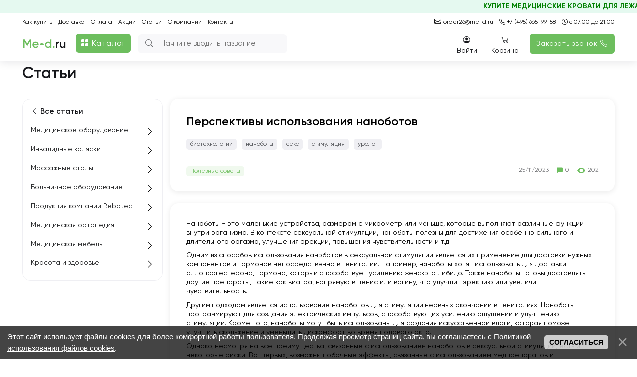

--- FILE ---
content_type: text/html; charset=UTF-8
request_url: https://www.me-d.ru/publ/krasota_i_zdorove/poleznye_sovety/perspektivy_ispolzovanija_nanobotov/60-1-0-1012
body_size: 34309
content:
<!DOCTYPE html>
<html>
 <head>
 <meta charset="utf-8" />
 <meta http-equiv="X-UA-Compatible" content="IE=edge" />
 <meta name="viewport" content="width=device-width, initial-scale=1.0" />
 
 <title>Перспективы использования наноботов для сексуальной стимуляции</title>
 <meta name="description" content="В статье рассказано о перспективах использования наноботов для сексуальной стимуляции">
 <!--[if lt IE 9]>
 <script type="text/javascript">
 var e = ("header,footer,article,aside,section,nav").split(',');
 for (var i = 0; i < e.length; i++) {
 document.createElement(e[i]);
 }
 </script>
 <![endif]-->

 <link href="//fonts.googleapis.com/css?family=Open+Sans:400italic,400,700&subset=latin,cyrillic" rel="stylesheet" type="text/css" />

 <script type="text/javascript" async src="https://app.comagic.ru/static/cs.min.js?k=EqP5F1zrevKh5CoGHKUwtmBuI8wgLebz"></script>

	<link rel="stylesheet" href="/.s/src/base.min.css" />
	<link rel="stylesheet" href="/.s/src/layer7.min.css" />

	<script src="/.s/src/jquery-3.6.0.min.js"></script>
	
	<script src="/.s/src/uwnd.min.js"></script>
	<script src="//s721.ucoz.net/cgi/uutils.fcg?a=uSD&ca=2&ug=999&isp=2&r=0.59669904837919"></script>
	<link rel="stylesheet" href="/.s/src/ulightbox/ulightbox.min.css" />
	<link rel="stylesheet" href="/.s/src/social.css" />
	<script src="/.s/src/ulightbox/ulightbox.min.js"></script>
	<script src="/.s/src/bottomInfo.min.js"></script>
	<script>
/* --- UCOZ-JS-DATA --- */
window.uCoz = {"uLightboxType":1,"language":"ru","layerType":7,"bottomInfoData":[{"button":230039,"class":"","message":230038,"cookieKey":"cPolOk","id":"cookiePolicy"}],"site":{"id":"0med2013","host":"med2013.ucoz.ru","domain":"me-d.ru"},"module":"publ","country":"US","sign":{"230039":"Согласиться","7254":"Изменить размер","7252":"Предыдущий","7253":"Начать слайд-шоу","5458":"Следующий","3238":"Опции","230038":"Этот сайт использует файлы cookies для более комфортной работы пользователя. Продолжая просмотр страниц сайта, вы соглашаетесь с <a href=/index/cookiepolicy target=_blank >Политикой использования файлов cookies</a>.","210178":"Замечания","3125":"Закрыть","10075":"Обязательны для выбора","5255":"Помощник","7287":"Перейти на страницу с фотографией.","7251":"Запрошенный контент не может быть загружен. Пожалуйста, попробуйте позже."},"ssid":"050533047340764130144"};
/* --- UCOZ-JS-CODE --- */

		function eRateEntry(select, id, a = 65, mod = 'publ', mark = +select.value, path = '', ajax, soc) {
			if (mod == 'shop') { path = `/${ id }/edit`; ajax = 2; }
			( !!select ? confirm(select.selectedOptions[0].textContent.trim() + '?') : true )
			&& _uPostForm('', { type:'POST', url:'/' + mod + path, data:{ a, id, mark, mod, ajax, ...soc } });
		}

		function updateRateControls(id, newRate) {
			let entryItem = self['entryID' + id] || self['comEnt' + id];
			let rateWrapper = entryItem.querySelector('.u-rate-wrapper');
			if (rateWrapper && newRate) rateWrapper.innerHTML = newRate;
			if (entryItem) entryItem.querySelectorAll('.u-rate-btn').forEach(btn => btn.remove())
		}
 function uSocialLogin(t) {
			var params = {"telegram":{"height":0,"width":0}};
			var ref = escape(location.protocol + '//' + ('www.me-d.ru' || location.hostname) + location.pathname + ((location.hash ? ( location.search ? location.search + '&' : '?' ) + 'rnd=' + Date.now() + location.hash : ( location.search || '' ))));
			window.open('/'+t+'?ref='+ref,'conwin','width='+params[t].width+',height='+params[t].height+',status=1,resizable=1,left='+parseInt((screen.availWidth/2)-(params[t].width/2))+',top='+parseInt((screen.availHeight/2)-(params[t].height/2)-20)+'screenX='+parseInt((screen.availWidth/2)-(params[t].width/2))+',screenY='+parseInt((screen.availHeight/2)-(params[t].height/2)-20));
			return false;
		}
		function TelegramAuth(user){
			user['a'] = 9; user['m'] = 'telegram';
			_uPostForm('', {type: 'POST', url: '/index/sub', data: user});
		}
function loginPopupForm(params = {}) { new _uWnd('LF', ' ', -250, -100, { closeonesc:1, resize:1 }, { url:'/index/40' + (params.urlParams ? '?'+params.urlParams : '') }) }
/* --- UCOZ-JS-END --- */
</script>

	<style>.UhideBlock{display:none; }</style>
</head>
 <body class="t-body">
 
 <style>
 body {
 font-size:14px; 
 }
span.ucf-avatar.uf-with-tooltip, .ucf-avatar, .wysibb-toolbar, .ucf-options {
 display: none;
}
 .ucf-content {
 margin: 0!important;
}
 #addcBut {
 padding: 0 16px!important;
 height: 48px;
 background: #6DBE5E;
 border-radius: 8px;
 text-transform: none;
 font-weight: 500;
 font-size: 16px;
 line-height: 48px;
 color: #F8F8FA;
 border: none;
 margin-top:10px;
}
 .wysibb-body {
 background: none;
 width:100%;
 }
 .flex-justify-between {
 display: block!important;
}
 .rewLabel {
 font-weight: 400;
 font-size: 11px;
 line-height: 11px;
 color: #6E6F72;
 margin-bottom: -20px;
}
 body .mes h2 {
 font-family: 'Gilroy';
 font-weight: 600;
 font-size: 20px!important;
 line-height: 48px;
 color: #15161A;
 margin: 0;
}
 body .mes h3 {
 font-family: 'Gilroy';
 font-weight: 500;
 font-size: 19px!important;
 line-height: 48px;
 color: #15161A;
 margin: 0;
}
.com-order-block, .commAvatar {
 display: none;
}
 .commName {
 padding-left: 0!important;
}
 .u-mpanel.up-right {
 left: -25px;
}
 body .commBlock {
 background: #fff;
 border-radius: 0px !important;
 padding: 0px !important;
 width: 100%;
 margin-bottom: 30px;
 border-bottom: 1px solid rgba(222, 222, 222, 1);
 margin-top: 5px;
 padding-bottom: 20px !important;
}
.commOver, .chit {
 display: none;
}
 .commBody {
 margin-top: 0px !important;
 height:100%!important;
 min-height: auto !important;
 padding-bottom: 10px;
}
 .commHeader {
 height: auto!important;
 line-height: initial!important;
 padding-bottom: 8px!important;
}
 .comEnt {
 min-width: 100%!important;
}
 ul.uf-form.ucf-form {
 list-style: none;
 padding-inline-start: 0px;
}
 form[name="commReplyForm"] b {
 color: #000;
}
 .ubtn-default {
 padding: 0 16px!important;
 height: 40px;
 background: #6DBE5E !important;
 border-radius: 8px;
 text-transform: none;
 font-weight: 500;
 font-size: 16px;
 line-height: 40px;
 color: #F8F8FA;
 border: none;
 font-family: 'Gilroy';
 display: block;
 float: left;
}
 @media(max-width:768px) {
 body .mes h2 {
 font-family: 'Gilroy';
 font-weight: 600;
 font-size: 20px!important;
 line-height: 1.2!important;
 color: #15161A;
 margin: 0;
}
 body .mes h3 {
 font-family: 'Gilroy';
 font-weight: 500;
 font-size: 19px!important;
 line-height: 1.2!important;
 color: #15161A;
 margin: 0;
} 

 }
 @media(max-width:500px) {
 .etag {
 font-size: 0;
 display: inline-block !important;
 margin-bottom: 24px;
}
 .etag a {
 margin-bottom: 10px !important;
 /* display: block; */
 float: left;
}
 }
 </style>

<!--U1NEWHEADER1Z--><svg style="position:absolute !important;top:-10000px !important;left:-10000px !important;">
<symbol id="chevron_right" viewBox="0 0 20 20" stroke="currentColor" fill="none">
 <path stroke-linecap="round" stroke-linejoin="round" stroke-width="2" d="M7 16l6-6-6-6"></path>
</symbol>
</svg>

<!-- comagic аналитика --> <script async src="/newjs/comagic_analytics.js?v=2"></script>



<!--SMART SEARCH
<script>!function(e,t,n,c,o){e[o]=e[o]||function(){(e[o].a=e[o].a||[]).push(arguments)},e[o].h=c,e[o].n=o,e[o].i=1*new Date,s=t.createElement(n),a=t.getElementsByTagName(n)[0],s.async=1,s.src=c,a.parentNode.insertBefore(s,a)}(window,document,"script","https://cdn2.searchbooster.net/scripts/v2/init.js","searchbooster"),searchbooster({"apiUrl":"https://api4.searchbooster.io","popup":{"search":true},"theme":{"variables":{"color-primary":"#6dbe5e"}},"apiKey":"d783d427-2162-4dc4-a974-042c6601397a","completions":true,"search":{"image":false,"groupCategories":true,"catalog":true,"limit":24,"limitNameChars":254,"voice":false},"offer":{"cart":false}, initialized: function(sb) { sb.mount('.b-search,.mobmenu__link-search');}});</script>
--><script data-skip-moving="true">
 var sbRegionId = '';
 var sbUserId = '';
 var sbSegmentId = '';
 var sbScript = document.createElement('script');
 sbScript.src = 'https://cdn2.searchbooster.net/scripts/widget/d783d427-2162-4dc4-a974-042c6601397a/main.js';
 sbScript.setAttribute("data-sb-init-script", 1);
 sbScript.async = true;
 document.body.appendChild(sbScript);
</script>


<link rel="stylesheet" href="/style/main.css?=46">
<link rel="stylesheet" href="/style/menu.css?=4">
<link type="text/css" rel="stylesheet" href="/style/pageshop.css?=14">
<link rel="stylesheet" href="/style/responsive.css?=39">
<link rel="stylesheet" href="/style/order.css">
<link type="text/css" rel="StyleSheet" href="/fonts/gilroy.css" />
<link type="text/css" rel="stylesheet" href="/test/bootstrap.min.css">
<link rel="stylesheet" href="https://cdn.jsdelivr.net/npm/bootstrap-icons@1.10.3/font/bootstrap-icons.css">
<link href="https://fonts.googleapis.com/icon?family=Material+Icons" rel="stylesheet">


<div id="catalogCont" style="display:none;" onclick="catalogClick();"></div>

<div class="pcHide" style="width:100%; height:60px;">&nbsp;</div>

<div class="pcHide" id="mobHeader"> 
<marquee behavior="scroll" direction="left" style=" color: #008000; font-weight: bold; background: #e5f9f0; padding: 5px; margin-top: -10px; ">КУПИТЕ МЕДИЦИНСКИЕ КРОВАТИ ДЛЯ ЛЕЖАЧИХ БОЛЬНЫХ - САМЫЕ НИЗКИЕ ЦЕНЫ В ВАШЕМ ГОРОДЕ ТОЛЬКО У НАС!</marquee>
 <div class="cont">
 <table>
 <tr>
 <td> <a class="newLogo" href="/"><img src="/test/Logonew.png"></a> </td>
 <td>
 <div class="newSearchForm" onclick="$('.b-search__input-text').click();">
 <div class="searchForm">
 <form onsubmit="this.sfSbm.disabled=true" method="get" style="margin:0" action="/shop/search">
 <div align="center" class="schQuery">
 <i class="bi bi-search"></i>
 <input type="text" name="q" maxlength="30" size="20" class="queryField" placeholder="Поиск">
 </div>
 </form>
 </div>
 </div>
 </td>
 <td> <div class="mobMenuBtn" onclick="mobMenuClick();"><i class="bi bi-list"></i></div> </td>
 </tr>
 </table>
 </div>
</div>

<header>
 <marquee behavior="scroll" direction="left" style=" color: #008000; font-weight: bold; background: #e5f9f0; padding: 5px; margin-top: -10px; ">КУПИТЕ МЕДИЦИНСКИЕ КРОВАТИ ДЛЯ ЛЕЖАЧИХ БОЛЬНЫХ - САМЫЕ НИЗКИЕ ЦЕНЫ В ВАШЕМ ГОРОДЕ ТОЛЬКО У НАС!</marquee>
 <div class="cont">
 <div class="topContacts">
 <div class="contactmobHide"><i class="bi-envelope"></i><a target="_blank" style="margin-left: 1px;" href="mailto:me-d@me-d.ru"> me-d@me-d.ru</a> <!--| <a target="_blank" style="margin-left: 1px;" href="mailto:sale@me-d.ru"> sale@me-d.ru</a>--></div>
<a href="mailto:me-d@me-d.ru" target="_blank" class="pcHide"><i class="bi-envelope"></i> me-d@me-d.ru</a>
 <!--<a href="mailto:sale@me-d.ru" target="_blank" class="pcHide"><i class="bi-envelope"></i> sale@me-d.ru</a>-->
 <a class="cm__phone overflow comagic" target="_blank" href="tel:+74956659958"><i class="bi-telephone"></i> +7 (495) 665-99-58</a>
 
 <a href="#"><i class="bi-clock"></i> с 07:00 до 21:00</a>
 <div style="clear:both;"></div>
 </div>
 <div class="topMenu">
 <a href="https://www.me-d.ru/how-to-buy">Как купить</a>
 <a href="https://www.me-d.ru/delivery">Доставка</a>
 <a href="https://www.me-d.ru/payment">Оплата</a>
 <a href="https://www.me-d.ru/sale">Акции</a>
 <a href="/publ">Статьи</a>
 <a href="https://www.me-d.ru/about">О компании</a>
 <a href="https://www.me-d.ru/contacts">Контакты</a>
 <a style="color: #6dbe5e;" class="pcHide" href="javascript:;" rel="nofollow" onclick="loginPopupForm(); return false;"><span>Войти</span></a>
 </div>
 
 <a class="newLogo" href="/"><img src="/test/Logonew.png"></a>
 
 <div id="newCatalogCont">
 <div class="newCatalogBtn" onclick="catalogClick();"><i class="bi bi-grid-fill"></i> Каталог</div>
 <div id="newCatalog" style="display:none;">
 <!-- $ GLOBAL_CATALOG$-->
 <div id="shop-hmenu" class="hmenu-onhover">

<div class="hmenu-item" id="hmenu-item-1">
			<a class="hmenu-link" href="/shop/invalidnye-koljaski"><span>Инвалидные коляски</span></a>
	<div class="hmenu-corn"><b></b></div>
				<div id="hmenu-cont-1" class="hmenu-cont">
					<ol class="hmenu-cont-block with-clear">
						<li id="hmenu-subc-2" class="hmenu-subc-ol hmenu-subc level2">
						<div><a href="/shop/invalidnye-koljaski/s-aljuminievoj-ramoj">Инвалидные кресла коляски с алюминиевой рамой</a></div></li><li id="hmenu-subc-3" class="hmenu-subc-ol hmenu-subc level2">
						<div><a href="/shop/invalidnye-koljaski/so-stalnoj-ramoj">Инвалидные коляски со стальной рамой</a></div></li><li id="hmenu-subc-52" class="hmenu-subc-ol hmenu-subc level2">
						<div><a href="/shop/invalidnye-koljaski/invalidnoe-kreslo-koljaska-s-ehlektroprivodom">Инвалидные кресла коляски с электроприводом</a></div></li><li id="hmenu-subc-53" class="hmenu-subc-ol hmenu-subc level2">
						<div><a href="/shop/invalidnye-koljaski/kreslo-koljaska-dlja-detej">Кресло коляска для детей</a></div></li><li id="hmenu-subc-152" class="hmenu-subc-ol hmenu-subc level2">
						<div><a href="/shop/invalidnye-koljaski/kreslo-koljaski-s-sanitarnym-osnashheniem">Кресло коляски с санитарным оснащением /стулья с туалетом</a></div></li><li id="hmenu-subc-154" class="hmenu-subc-ol hmenu-subc level2">
						<div><a href="/shop/invalidnye-koljaski/rollatory-i-khodunki-dlja-invalidov">Роллаторы и Ходунки для инвалидов</a></div></li><li id="hmenu-subc-218" class="hmenu-subc-ol hmenu-subc level2">
						<div><a href="/shop/invalidnye-koljaski/podemniki-i-vertikalizatory-dlja-bolnykh">Подъемники-вертикализаторы для инвалидов</a></div></li><li id="hmenu-subc-262" class="hmenu-subc-ol hmenu-subc level2">
						<div><a href="/shop/invalidnye-koljaski/pandusy-dlja-invalidnykh-koljasok">Пандусы для инвалидных колясок</a></div></li><li id="hmenu-subc-263" class="hmenu-subc-ol hmenu-subc level2">
						<div><a href="/shop/invalidnye-koljaski/poruchni-dlja-invalidov">Поручни для инвалидов</a></div></li><li id="hmenu-subc-736" class="hmenu-subc-ol hmenu-subc level2">
						<div><a href="/shop/invalidnye-koljaski/velosipedy-dlja-invalidov">Велосипеды для инвалидов</a></div></li>
					</ol>
				</div>
</div>

<div class="hmenu-item" id="hmenu-item-4">
			<a class="hmenu-link" href="/shop/massazhnye-stoly"><span>Массажные столы</span></a>
	<div class="hmenu-corn"><b></b></div>
				<div id="hmenu-cont-4" class="hmenu-cont">
					<ol class="hmenu-cont-block with-clear">
						<li id="hmenu-subc-5" class="hmenu-subc-ol hmenu-subc level2">
						<div><a href="/shop/massazhnye-stoly/massazhnye-stoly-perenosnye">Массажные столы складные, переносные купить</a></div></li><li id="hmenu-subc-6" class="hmenu-subc-ol hmenu-subc level2">
						<div><a href="/shop/massazhnye-stoly/stacionarnye">Массажные столы стационарные</a></div></li><li id="hmenu-subc-7" class="hmenu-subc-ol hmenu-subc level2">
						<div><a href="/shop/massazhnye-stoly/massazhnye-kresla-stulja">Массажные кресла для специалистов</a></div></li><li id="hmenu-subc-8" class="hmenu-subc-ol hmenu-subc level2">
						<div><a href="/shop/massazhnye-stoly/aksessuary">Аксессуары</a></div></li>
					</ol>
				</div>
</div>

<div class="hmenu-item" id="hmenu-item-9">
			<a class="hmenu-link" href="/shop/bolnichnoe-oborudovanie"><span>Больничное оборудование</span></a>
	<div class="hmenu-corn"><b></b></div>
				<div id="hmenu-cont-9" class="hmenu-cont">
					<ol class="hmenu-cont-block with-clear">
						<li id="hmenu-subc-10" class="hmenu-subc-ol hmenu-subc level2">
						<div><a href="/shop/bolnichnoe-oborudovanie/krovati-medicinskie">Кровати медицинские</a></div><ul><li class="hmenu-subc level3" id="hmenu-subc-38">
								<a href="/shop/bolnichnoe-oborudovanie/krovati-medicinskie/s-ehlektricheskim-privodom">С электрическим приводом</a>
							</li><li class="hmenu-subc level3" id="hmenu-subc-39">
								<a href="/shop/bolnichnoe-oborudovanie/krovati-medicinskie/s-mekhanicheskim-privodom">С механическим приводом</a>
							</li><li class="hmenu-subc level3" id="hmenu-subc-40">
								<a href="/shop/bolnichnoe-oborudovanie/krovati-medicinskie/detskie">Кровати детские /для новорожденных</a>
							</li><li class="hmenu-subc level3" id="hmenu-subc-153">
								<a href="/shop/bolnichnoe-oborudovanie/krovati-medicinskie/s-tualetnym-ustrojstvom">С туалетным устройством</a>
							</li><li class="hmenu-subc level3" id="hmenu-subc-160">
								<a href="/shop/bolnichnoe-oborudovanie/krovati-medicinskie/c-funkciej-perevorachivanija-bolnogo">C функцией переворачивания больного</a>
							</li><li class="hmenu-subc level3" id="hmenu-subc-161">
								<a href="/shop/bolnichnoe-oborudovanie/krovati-medicinskie/kreslo-krovat">Кресло-кровать с функцией кардиокресло</a>
							</li><li class="hmenu-subc level3" id="hmenu-subc-163">
								<a href="/shop/bolnichnoe-oborudovanie/krovati-medicinskie/s-regulirovkoj-vysoty">С регулировкой высоты</a>
							</li><li class="hmenu-subc level3" id="hmenu-subc-731">
								<a href="/shop/bolnichnoe-oborudovanie/krovati-medicinskie/reanimacionnye-krovati">Реанимационные кровати</a>
							</li><li class="hmenu-subc level3" id="hmenu-subc-278">
								<a href="/shop/bolnichnoe-oborudovanie/krovati-medicinskie/krovati-dlja-lezhachikh-bolnykh">Кровати для лежачих больных</a>
							</li><li class="hmenu-subc level3" id="hmenu-subc-279">
								<a href="/shop/bolnichnoe-oborudovanie/krovati-medicinskie/krovati-v-rostove-na-donu">Кровати в Ростове-на-Дону</a>
							</li><li class="hmenu-subc level3" id="hmenu-subc-281">
								<a href="/shop/bolnichnoe-oborudovanie/krovati-medicinskie/krovati-v-saratove">Кровати в Саратове</a>
							</li><li class="hmenu-subc level3" id="hmenu-subc-282">
								<a href="/shop/bolnichnoe-oborudovanie/krovati-medicinskie/krovati-v-kazani">Кровати в Казани</a>
							</li><li class="hmenu-subc level3" id="hmenu-subc-280">
								<a href="/shop/bolnichnoe-oborudovanie/krovati-medicinskie/krovati-v-samare">Кровати в Самаре</a>
							</li><li class="hmenu-subc level3" id="hmenu-subc-286">
								<a href="/shop/bolnichnoe-oborudovanie/krovati-medicinskie/krovati-v-krasnodare">Кровати в Краснодаре</a>
							</li><li class="hmenu-subc level3" id="hmenu-subc-287">
								<a href="/shop/bolnichnoe-oborudovanie/krovati-medicinskie/krovati-v-orenburge">Кровати в Оренбурге</a>
							</li><li class="hmenu-subc level3" id="hmenu-subc-288">
								<a href="/shop/bolnichnoe-oborudovanie/krovati-medicinskie/krovati-v-novom-urengoe">Кровати в Новом Уренгое</a>
							</li><li class="hmenu-subc level3" id="hmenu-subc-744">
								<a href="/shop/bolnichnoe-oborudovanie/krovati-medicinskie/krovati-v-sankt-peterburge">Кровати в Санкт-Петербурге</a>
							</li><li class="hmenu-subc level3" id="hmenu-subc-745">
								<a href="/shop/bolnichnoe-oborudovanie/krovati-medicinskie/krovati-v-arkhangelske">Кровати в Архангельске</a>
							</li></ul></li><li id="hmenu-subc-11" class="hmenu-subc-ol hmenu-subc level2">
						<div><a href="/shop/bolnichnoe-oborudovanie/telezhki-katalki-reanimacionnye">Тележки - каталки реанимационные</a></div></li><li id="hmenu-subc-12" class="hmenu-subc-ol hmenu-subc level2">
						<div><a href="/shop/bolnichnoe-oborudovanie/tumbochki-i-stoliki-prikrovatnye">Тумбочки и столики прикроватные</a></div></li><li id="hmenu-subc-13" class="hmenu-subc-ol hmenu-subc level2">
						<div><a href="/shop/bolnichnoe-oborudovanie/dopolnitelnoe-oborudovanie">Дополнительное оборудование. Матрасы / противопролежневые системы</a></div></li><li id="hmenu-subc-258" class="hmenu-subc-ol hmenu-subc level2">
						<div><a href="/shop/bolnichnoe-oborudovanie/krovati-akusherskie">Кровати акушерские</a></div></li>
					</ol>
				</div>
</div>

<div class="hmenu-item" id="hmenu-item-14">
			<a class="hmenu-link" href="/shop/sredstva-peremeshhenija-pacientov"><span>Средства перемещения пациентов</span></a>
	<div class="hmenu-corn"><b></b></div>
				<div id="hmenu-cont-14" class="hmenu-cont">
					<ol class="hmenu-cont-block with-clear">
						<li id="hmenu-subc-15" class="hmenu-subc-ol hmenu-subc level2">
						<div><a href="/shop/sredstva-peremeshhenija-pacientov/katalki-dlja-oborudovanija-avtomobilej">Каталки для оборудования автомобилей</a></div></li><li id="hmenu-subc-16" class="hmenu-subc-ol hmenu-subc level2">
						<div><a href="/shop/sredstva-peremeshhenija-pacientov/nosilki-kreselnye-skladnye">Носилки кресельные складные</a></div></li><li id="hmenu-subc-17" class="hmenu-subc-ol hmenu-subc level2">
						<div><a href="/shop/sredstva-peremeshhenija-pacientov/nosilki">Носилки санитарные, медицинские</a></div></li>
					</ol>
				</div>
</div>

<div class="hmenu-item" id="hmenu-item-19">
			<a class="hmenu-link" href="/shop/dlja-spasatelnykh-sluzhb"><span>Для спасательных служб</span></a>
	<div class="hmenu-corn"><b></b></div>
				<div id="hmenu-cont-19" class="hmenu-cont">
					<ol class="hmenu-cont-block with-clear">
						<li id="hmenu-subc-20" class="hmenu-subc-ol hmenu-subc level2">
						<div><a href="/shop/dlja-spasatelnykh-sluzhb/nosilki">Носилки</a></div></li><li id="hmenu-subc-21" class="hmenu-subc-ol hmenu-subc level2">
						<div><a href="/shop/dlja-spasatelnykh-sluzhb/drugoe-immobilizacionnoe-oborudovanie">Другое иммобилизационное оборудование</a></div></li><li id="hmenu-subc-22" class="hmenu-subc-ol hmenu-subc level2">
						<div><a href="/shop/dlja-spasatelnykh-sluzhb/spinnye-doski">Спинные доски</a></div></li>
					</ol>
				</div>
</div>

<div class="hmenu-item" id="hmenu-item-23">
			<a class="hmenu-link" href="/shop/dlja-avtomobilej-skoroj-pomoshhi"><span>Для автомобилей Скорой помощи</span></a>
	<div class="hmenu-corn"><b></b></div>
				<div id="hmenu-cont-23" class="hmenu-cont">
					<ol class="hmenu-cont-block with-clear">
						<li id="hmenu-subc-24" class="hmenu-subc-ol hmenu-subc level2">
						<div><a href="/shop/dlja-avtomobilej-skoroj-pomoshhi/telezhki-katalki">Тележки - каталки</a></div></li><li id="hmenu-subc-25" class="hmenu-subc-ol hmenu-subc level2">
						<div><a href="/shop/dlja-avtomobilej-skoroj-pomoshhi/nosilki-kreselnye-skladnye">Носилки кресельные складные</a></div></li><li id="hmenu-subc-26" class="hmenu-subc-ol hmenu-subc level2">
						<div><a href="/shop/dlja-avtomobilej-skoroj-pomoshhi/nosilki-skladnye">Носилки складные</a></div></li><li id="hmenu-subc-27" class="hmenu-subc-ol hmenu-subc level2">
						<div><a href="/shop/dlja-avtomobilej-skoroj-pomoshhi/dopolnitelnoe-oborudovanie">Дополнительное оборудование Приемные устройства для каталок</a></div></li>
					</ol>
				</div>
</div>

<div class="hmenu-item" id="hmenu-item-28">
			<a class="hmenu-link" href="/shop/dlja-doma"><span>Для дома</span></a>
	<div class="hmenu-corn"><b></b></div>
				<div id="hmenu-cont-28" class="hmenu-cont">
					<ol class="hmenu-cont-block with-clear">
						<li id="hmenu-subc-29" class="hmenu-subc-ol hmenu-subc level2">
						<div><a href="/shop/dlja-doma/invalidnye-koljaski-1">Инвалидные коляски</a></div><ul><li class="hmenu-subc level3" id="hmenu-subc-41">
								<a href="/shop/dlja-doma/invalidnye-koljaski-1/s-aljuminievoj-ramoj">Инвалидные коляски с алюминиевой рамой</a>
							</li><li class="hmenu-subc level3" id="hmenu-subc-42">
								<a href="/shop/dlja-doma/invalidnye-koljaski-1/so-stalnoj-ramoj">Инвалидные коляски со стальной рамой</a>
							</li></ul></li><li id="hmenu-subc-30" class="hmenu-subc-ol hmenu-subc level2">
						<div><a href="/shop/dlja-doma/krovati-medicinskie">Медицинские кровати для дома</a></div></li><li id="hmenu-subc-31" class="hmenu-subc-ol hmenu-subc level2">
						<div><a href="/shop/dlja-doma/massazhnye-stoly-portativnye">Массажные столы портативные</a></div></li><li id="hmenu-subc-147" class="hmenu-subc-ol hmenu-subc level2">
						<div><a href="/shop/dlja-doma/krovati-serii-medicinoff">Медицинские кровати серии Медицинофф</a></div></li><li id="hmenu-subc-151" class="hmenu-subc-ol hmenu-subc level2">
						<div><a href="/shop/dlja-doma/podemniki-dlja-invalidov">Подъемники для инвалидов</a></div></li><li id="hmenu-subc-156" class="hmenu-subc-ol hmenu-subc level2">
						<div><a href="/shop/dlja-doma/uvlazhniteli-vozdukha">Увлажнители воздуха</a></div></li><li id="hmenu-subc-211" class="hmenu-subc-ol hmenu-subc level2">
						<div><a href="/shop/dlja-doma/kilorodnoe-oborudovanie">Кислородное оборудование</a></div><ul><li class="hmenu-subc level3" id="hmenu-subc-212">
								<a href="/shop/dlja-doma/kilorodnoe-oborudovanie/kislorodnye-koncentratory">Кислородные концентраторы</a>
							</li><li class="hmenu-subc level3" id="hmenu-subc-213">
								<a href="/shop/dlja-doma/kilorodnoe-oborudovanie/koktejlery">Коктейлеры</a>
							</li><li class="hmenu-subc level3" id="hmenu-subc-214">
								<a href="/shop/dlja-doma/kilorodnoe-oborudovanie/soputstvujushhie-tovary">Сопутствующие товары</a>
							</li><li class="hmenu-subc level3" id="hmenu-subc-215">
								<a href="/shop/dlja-doma/kilorodnoe-oborudovanie/uvlazhniteli-kisloroda">Увлажнители кислорода</a>
							</li><li class="hmenu-subc level3" id="hmenu-subc-216">
								<a href="/shop/dlja-doma/kilorodnoe-oborudovanie/pulsoksimetry">Пульсоксиметры</a>
							</li><li class="hmenu-subc level3" id="hmenu-subc-217">
								<a href="/shop/dlja-doma/kilorodnoe-oborudovanie/apparaty-dlja-dykhatelnoj-terapii">Аппараты для дыхательной терапии</a>
							</li></ul></li><li id="hmenu-subc-45" class="hmenu-subc-ol hmenu-subc level2">
						<div><a href="/shop/dlja-doma/dushevye-taburetki">Душевые табуретки</a></div></li><li id="hmenu-subc-210" class="hmenu-subc-ol hmenu-subc level2">
						<div><a href="/shop/dlja-doma/dlya-polosti-rta">Ирригаторы для полости рта</a></div></li>
					</ol>
				</div>
</div>

<div class="hmenu-item" id="hmenu-item-32">
			<a class="hmenu-link" href="/shop/produkcija-kompanii-rebotec"><span>Продукция компании Rebotec</span></a>
	<div class="hmenu-corn"><b></b></div>
				<div id="hmenu-cont-32" class="hmenu-cont">
					<ol class="hmenu-cont-block with-clear">
						<li id="hmenu-subc-33" class="hmenu-subc-ol hmenu-subc level2">
						<div><a href="/shop/produkcija-kompanii-rebotec/invalidnye-koljaski-rebotec">Инвалидные коляски Rebotec</a></div></li><li id="hmenu-subc-34" class="hmenu-subc-ol hmenu-subc level2">
						<div><a href="/shop/produkcija-kompanii-rebotec/kostyli-rebotec">Костыли Rebotec</a></div></li><li id="hmenu-subc-35" class="hmenu-subc-ol hmenu-subc level2">
						<div><a href="/shop/produkcija-kompanii-rebotec/rollatory-rebotec">Роллаторы Rebotec</a></div></li><li id="hmenu-subc-36" class="hmenu-subc-ol hmenu-subc level2">
						<div><a href="/shop/produkcija-kompanii-rebotec/trosti-rebotec">Трости Rebotec</a></div></li><li id="hmenu-subc-43" class="hmenu-subc-ol hmenu-subc level2">
						<div><a href="/shop/produkcija-kompanii-rebotec/khodunki-dlja-vzroslykh-invalidov-rebotec">Ходунки для детей и взрослых инвалидов Rebotec</a></div></li><li id="hmenu-subc-44" class="hmenu-subc-ol hmenu-subc level2">
						<div><a href="/shop/produkcija-kompanii-rebotec/kresla-stulja-s-sanitarnym-osnashheniem-iz-sverkhprochnogo-plastika-trb-3000">Кресла-стулья с санитарным оснащением из сверхпрочного пластика TRB 3000</a></div></li><li id="hmenu-subc-46" class="hmenu-subc-ol hmenu-subc level2">
						<div><a href="/shop/produkcija-kompanii-rebotec/podemniki-ehlektricheskie">Подъемники для инвалидов электрические</a></div></li>
					</ol>
				</div>
</div>

<div class="hmenu-item" id="hmenu-item-47">
			<a class="hmenu-link" href="/shop/prokat"><span>Прокат</span></a>
	<div class="hmenu-corn"><b></b></div>
				<div id="hmenu-cont-47" class="hmenu-cont">
					<ol class="hmenu-cont-block with-clear">
						<li id="hmenu-subc-48" class="hmenu-subc-ol hmenu-subc level2">
						<div><a href="/shop/prokat/prokat-invalidnykh-koljasok">Прокат инвалидных колясок</a></div></li><li id="hmenu-subc-50" class="hmenu-subc-ol hmenu-subc level2">
						<div><a href="/shop/prokat/prokat-medicinskikh-krovatej">Прокат медицинских кроватей</a></div></li>
					</ol>
				</div>
</div>

<div class="hmenu-item" id="hmenu-item-76">
			<a class="hmenu-link" href="/shop/medicinskoe-oborudovanie"><span>Медицинское Оборудование</span></a>
	<div class="hmenu-corn"><b></b></div>
				<div id="hmenu-cont-76" class="hmenu-cont">
					<ol class="hmenu-cont-block with-clear">
						<li id="hmenu-subc-77" class="hmenu-subc-ol hmenu-subc level2">
						<div><a href="/shop/medicinskoe-oborudovanie/otsasyvateli">Отсасыватели</a></div></li><li id="hmenu-subc-267" class="hmenu-subc-ol hmenu-subc level2">
						<div><a href="/shop/medicinskoe-oborudovanie/tonometry">Тонометры и термометры</a></div></li><li id="hmenu-subc-268" class="hmenu-subc-ol hmenu-subc level2">
						<div><a href="/shop/medicinskoe-oborudovanie/ingaljatory">Ингаляторы</a></div></li><li id="hmenu-subc-269" class="hmenu-subc-ol hmenu-subc level2">
						<div><a href="/shop/medicinskoe-oborudovanie/monitory-pacienta">Мониторы пациента</a></div></li><li id="hmenu-subc-78" class="hmenu-subc-ol hmenu-subc level2">
						<div><a href="/shop/medicinskoe-oborudovanie/recirkuljatory">Рециркуляторы</a></div></li><li id="hmenu-subc-79" class="hmenu-subc-ol hmenu-subc level2">
						<div><a href="/shop/medicinskoe-oborudovanie/kislorodnye-koncentratory-i-koktejlery">Кислородные концентраторы и коктейлеры</a></div></li><li id="hmenu-subc-80" class="hmenu-subc-ol hmenu-subc level2">
						<div><a href="/shop/medicinskoe-oborudovanie/protivoprolezhnevye-matrasy">Противопролежневые матрасы</a></div></li><li id="hmenu-subc-81" class="hmenu-subc-ol hmenu-subc level2">
						<div><a href="/shop/medicinskoe-oborudovanie/negatoskopy">Негатоскопы</a></div></li><li id="hmenu-subc-164" class="hmenu-subc-ol hmenu-subc level2">
						<div><a href="/shop/medicinskoe-oborudovanie/alkotestery">Алкотестеры</a></div><ul><li class="hmenu-subc level3" id="hmenu-subc-165">
								<a href="/shop/medicinskoe-oborudovanie/alkotestery/professionalnye-alkometry">Профессиональные алкометры</a>
							</li><li class="hmenu-subc level3" id="hmenu-subc-166">
								<a href="/shop/medicinskoe-oborudovanie/alkotestery/medicinskie-alkotestery">Медицинские алкотестеры</a>
							</li><li class="hmenu-subc level3" id="hmenu-subc-167">
								<a href="/shop/medicinskoe-oborudovanie/alkotestery/personalnye-alkotestery">Персональные алкотестеры</a>
							</li><li class="hmenu-subc level3" id="hmenu-subc-168">
								<a href="/shop/medicinskoe-oborudovanie/alkotestery/alkotester-dlja-razvlekatelnykh-zavedenij">Алкотестер для развлекательных заведений</a>
							</li><li class="hmenu-subc level3" id="hmenu-subc-169">
								<a href="/shop/medicinskoe-oborudovanie/alkotestery/alkotester-dlja-prokhodnykh-i-sistem-kontrolja-dostupa">Алкотестер для проходных и систем контроля доступа</a>
							</li><li class="hmenu-subc level3" id="hmenu-subc-170">
								<a href="/shop/medicinskoe-oborudovanie/alkotestery/kalibratory">Калибраторы</a>
							</li><li class="hmenu-subc level3" id="hmenu-subc-171">
								<a href="/shop/medicinskoe-oborudovanie/alkotestery/indikatory-alkogolja">Индикаторы алкоголя</a>
							</li><li class="hmenu-subc level3" id="hmenu-subc-172">
								<a href="/shop/medicinskoe-oborudovanie/alkotestery/aksessuary">Аксессуары</a>
							</li><li class="hmenu-subc level3" id="hmenu-subc-173">
								<a href="/shop/medicinskoe-oborudovanie/alkotestery/mundshtuki">Мундштуки</a>
							</li><li class="hmenu-subc level3" id="hmenu-subc-174">
								<a href="/shop/medicinskoe-oborudovanie/alkotestery/alkoblokiratory">Алкоблокираторы</a>
							</li><li class="hmenu-subc level3" id="hmenu-subc-175">
								<a href="/shop/medicinskoe-oborudovanie/alkotestery/testy-na-narkotiki">Тесты на наркотики</a>
							</li></ul></li><li id="hmenu-subc-734" class="hmenu-subc-ol hmenu-subc level2">
						<div><a href="/shop/medicinskoe-oborudovanie/stomatologicheskie-ustanovki">Стоматологические установки</a></div></li><li id="hmenu-subc-176" class="hmenu-subc-ol hmenu-subc level2">
						<div><a href="/shop/medicinskoe-oborudovanie/anesteziologicheskoe-i-reanimacionnoe-oborudovanie">Анестезиологическое и реанимационное <br> оборудование</a></div><ul><li class="hmenu-subc level3" id="hmenu-subc-177">
								<a href="/shop/medicinskoe-oborudovanie/anesteziologicheskoe-i-reanimacionnoe-oborudovanie/pulsoksimetry">Пульсоксиметры</a>
							</li><li class="hmenu-subc level3" id="hmenu-subc-178">
								<a href="/shop/medicinskoe-oborudovanie/anesteziologicheskoe-i-reanimacionnoe-oborudovanie/monitory-prikrovatnye">Мониторы прикроватные</a>
							</li><li class="hmenu-subc level3" id="hmenu-subc-179">
								<a href="/shop/medicinskoe-oborudovanie/anesteziologicheskoe-i-reanimacionnoe-oborudovanie/monitory-i-pulsoksimetry-dlja-veterinarii-s-datchikami-dlja-zhivotnykh">​Мониторы и пульсоксиметры для ветеринарии с датчиками для животных</a>
							</li></ul></li><li id="hmenu-subc-180" class="hmenu-subc-ol hmenu-subc level2">
						<div><a href="/shop/medicinskoe-oborudovanie/khirurgicheskoe-oborudovanie">Хирургическое оборудование</a></div><ul><li class="hmenu-subc level3" id="hmenu-subc-181">
								<a href="/shop/medicinskoe-oborudovanie/khirurgicheskoe-oborudovanie/dozatory-shpricevye-i-nasosy-infuzionnye">Дозаторы шприцевые и насосы инфузионные</a>
							</li><li class="hmenu-subc level3" id="hmenu-subc-182">
								<a href="/shop/medicinskoe-oborudovanie/khirurgicheskoe-oborudovanie/otsasyvateli">Отсасыватели</a>
							</li><li class="hmenu-subc level3" id="hmenu-subc-183">
								<a href="/shop/medicinskoe-oborudovanie/khirurgicheskoe-oborudovanie/svetilniki-khirurgicheskie-khirurgicheskie-multiprizmennye-svetodiodnye">Светильники хирургические - хирургические, мультипризменные, светодиодные</a>
							</li><li class="hmenu-subc level3" id="hmenu-subc-184">
								<a href="/shop/medicinskoe-oborudovanie/khirurgicheskoe-oborudovanie/destruktory-igl">Деструкторы игл</a>
							</li></ul></li><li id="hmenu-subc-186" class="hmenu-subc-ol hmenu-subc level2">
						<div><a href="/shop/medicinskoe-oborudovanie/laboratornoe-oborudovanie">Лабораторное оборудование</a></div><ul><li class="hmenu-subc level3" id="hmenu-subc-187">
								<a href="/shop/medicinskoe-oborudovanie/laboratornoe-oborudovanie/mikroskopy">Микроскопы</a>
							</li><li class="hmenu-subc level3" id="hmenu-subc-188">
								<a href="/shop/medicinskoe-oborudovanie/laboratornoe-oborudovanie/centrifugi">Центрифуги</a>
							</li><li class="hmenu-subc level3" id="hmenu-subc-189">
								<a href="/shop/medicinskoe-oborudovanie/laboratornoe-oborudovanie/akvadistilljatory">Аквадистилляторы</a>
							</li><li class="hmenu-subc level3" id="hmenu-subc-190">
								<a href="/shop/medicinskoe-oborudovanie/laboratornoe-oborudovanie/vodjanye-bani">Водяные бани</a>
							</li><li class="hmenu-subc level3" id="hmenu-subc-191">
								<a href="/shop/medicinskoe-oborudovanie/laboratornoe-oborudovanie/vstrjakhivateli-i-magnitnye-meshalki">Встряхиватели и магнитные мешалки</a>
							</li><li class="hmenu-subc level3" id="hmenu-subc-192">
								<a href="/shop/medicinskoe-oborudovanie/laboratornoe-oborudovanie/nagrevatelnye-plity">Нагревательные плиты</a>
							</li></ul></li><li id="hmenu-subc-260" class="hmenu-subc-ol hmenu-subc level2">
						<div><a href="/shop/medicinskoe-oborudovanie/kamery-baktericidnye-i-sterilizatory">Камеры бактерицидные и стерилизаторы</a></div></li><li id="hmenu-subc-271" class="hmenu-subc-ol hmenu-subc level2">
						<div><a href="/shop/medicinskoe-oborudovanie/fetalnye-monitory">Фетальные мониторы и допплеры</a></div></li><li id="hmenu-subc-273" class="hmenu-subc-ol hmenu-subc level2">
						<div><a href="/shop/medicinskoe-oborudovanie/apparaty-ehkg">Аппараты ЭКГ и УЗИ</a></div></li><li id="hmenu-subc-735" class="hmenu-subc-ol hmenu-subc level2">
						<div><a href="/shop/medicinskoe-oborudovanie/ustrojstva-dlja-terapevticheskoj-gipotermii-i-gipertermii">Устройства для терапевтической гипотермии и гипертермии</a></div></li><li id="hmenu-subc-737" class="hmenu-subc-ol hmenu-subc level2">
						<div><a href="/shop/medicinskoe-oborudovanie/vizualizatory-ven">Визуализаторы вен</a></div></li><li id="hmenu-subc-741" class="hmenu-subc-ol hmenu-subc level2">
						<div><a href="/shop/medicinskoe-oborudovanie/slukhovye-apparaty">Слуховые аппараты</a></div></li>
					</ol>
				</div>
</div>

<div class="hmenu-item" id="hmenu-item-97">
			<a class="hmenu-link" href="/shop/medicinskaja-mebel"><span>Медицинская мебель</span></a>
	<div class="hmenu-corn"><b></b></div>
				<div id="hmenu-cont-97" class="hmenu-cont">
					<ol class="hmenu-cont-block with-clear">
						<li id="hmenu-subc-101" class="hmenu-subc-ol hmenu-subc level2">
						<div><a href="/shop/medicinskaja-mebel/kushetki">Кушетки медицинские и банкетки</a></div><ul><li class="hmenu-subc level3" id="hmenu-subc-102">
								<a href="/shop/medicinskaja-mebel/kushetki/kushetki-smotrovye">Кушетки смотровые</a>
							</li><li class="hmenu-subc level3" id="hmenu-subc-264">
								<a href="/shop/medicinskaja-mebel/kushetki/kushetki-massazhnye">Кушетки массажные</a>
							</li><li class="hmenu-subc level3" id="hmenu-subc-197">
								<a href="/shop/medicinskaja-mebel/kushetki/banketki-i-divany">Банкетки и диваны</a>
							</li><li class="hmenu-subc level3" id="hmenu-subc-103">
								<a href="/shop/medicinskaja-mebel/kushetki/kushetki-fizioterapevticheskie">Кушетки физиотерапевтические</a>
							</li><li class="hmenu-subc level3" id="hmenu-subc-104">
								<a href="/shop/medicinskaja-mebel/kushetki/dopolnitelnoe-oborudovanie">Дополнительное оборудование</a>
							</li></ul></li><li id="hmenu-subc-105" class="hmenu-subc-ol hmenu-subc level2">
						<div><a href="/shop/medicinskaja-mebel/stoly">Столы медицинские</a></div><ul><li class="hmenu-subc level3" id="hmenu-subc-239">
								<a href="/shop/medicinskaja-mebel/stoly/stoly-anesteziologicheskie">Столы анестезиологические</a>
							</li><li class="hmenu-subc level3" id="hmenu-subc-108">
								<a href="/shop/medicinskaja-mebel/stoly/stoly-massazhnye">Массажные столы и стулья</a>
							</li><li class="hmenu-subc level3" id="hmenu-subc-109">
								<a href="/shop/medicinskaja-mebel/stoly/stoly-dlja-zabora-krovi">Столы для забора крови</a>
							</li><li class="hmenu-subc level3" id="hmenu-subc-110">
								<a href="/shop/medicinskaja-mebel/stoly/stoly-perevjazochnye">Столы перевязочные</a>
							</li><li class="hmenu-subc level3" id="hmenu-subc-111">
								<a href="/shop/medicinskaja-mebel/stoly/stoly-pelenalnye">Столы пеленальные</a>
							</li><li class="hmenu-subc level3" id="hmenu-subc-112">
								<a href="/shop/medicinskaja-mebel/stoly/stoly-palatnye">Столы палатные</a>
							</li><li class="hmenu-subc level3" id="hmenu-subc-113">
								<a href="/shop/medicinskaja-mebel/stoly/stoly-dlja-osnashhenija-kabineta">Столы для кабинета врача</a>
							</li><li class="hmenu-subc level3" id="hmenu-subc-114">
								<a href="/shop/medicinskaja-mebel/stoly/stoly-instrumentalnye-procedurnye">Столы инструментальные, процедурные</a>
							</li><li class="hmenu-subc level3" id="hmenu-subc-115">
								<a href="/shop/medicinskaja-mebel/stoly/stoly-manipuljacionnye">Столы манипуляционные</a>
							</li><li class="hmenu-subc level3" id="hmenu-subc-116">
								<a href="/shop/medicinskaja-mebel/stoly/posty-medicinskoj-sestry">Посты медицинской сестры</a>
							</li><li class="hmenu-subc level3" id="hmenu-subc-117">
								<a href="/shop/medicinskaja-mebel/stoly/stoly-operacionnye">Столы операционные</a>
							</li><li class="hmenu-subc level3" id="hmenu-subc-144">
								<a href="/shop/medicinskaja-mebel/stoly/stoly-prikrovatnye">Столы прикроватные</a>
							</li></ul></li><li id="hmenu-subc-106" class="hmenu-subc-ol hmenu-subc level2">
						<div><a href="/shop/medicinskaja-mebel/shkafy-medicinskie-metallicheskie">Шкафы медицинские металлические</a></div><ul><li class="hmenu-subc level3" id="hmenu-subc-120">
								<a href="/shop/medicinskaja-mebel/shkafy-medicinskie-metallicheskie/odnostvorchatye">Одностворчатые</a>
							</li><li class="hmenu-subc level3" id="hmenu-subc-121">
								<a href="/shop/medicinskaja-mebel/shkafy-medicinskie-metallicheskie/dvukhstvorchatye">Двухстворчатые</a>
							</li><li class="hmenu-subc level3" id="hmenu-subc-122">
								<a href="/shop/medicinskaja-mebel/shkafy-medicinskie-metallicheskie/dlja-odezhdy">Шкафы для одежды</a>
							</li><li class="hmenu-subc level3" id="hmenu-subc-123">
								<a href="/shop/medicinskaja-mebel/shkafy-medicinskie-metallicheskie/dlja-kartoteki">Шкафы картотечные</a>
							</li><li class="hmenu-subc level3" id="hmenu-subc-124">
								<a href="/shop/medicinskaja-mebel/shkafy-medicinskie-metallicheskie/dlja-inventarja">Шкафы для уборочного инвентаря</a>
							</li><li class="hmenu-subc level3" id="hmenu-subc-125">
								<a href="/shop/medicinskaja-mebel/shkafy-medicinskie-metallicheskie/arkhivno-skladskie">Шкафы архивные и складские</a>
							</li><li class="hmenu-subc level3" id="hmenu-subc-126">
								<a href="/shop/medicinskaja-mebel/shkafy-medicinskie-metallicheskie/dopolnitelnoe-oborudovanie">Дополнительное оборудование</a>
							</li></ul></li><li id="hmenu-subc-107" class="hmenu-subc-ol hmenu-subc level2">
						<div><a href="/shop/medicinskaja-mebel/shkafy-medicinskie-iz-ldsp">Шкафы медицинские из ЛДСП</a></div><ul><li class="hmenu-subc level3" id="hmenu-subc-127">
								<a href="/shop/medicinskaja-mebel/shkafy-medicinskie-iz-ldsp/odnostvorchatye">Одностворчатые</a>
							</li><li class="hmenu-subc level3" id="hmenu-subc-128">
								<a href="/shop/medicinskaja-mebel/shkafy-medicinskie-iz-ldsp/dvukhstvorchatye">Двухстворчатые</a>
							</li><li class="hmenu-subc level3" id="hmenu-subc-129">
								<a href="/shop/medicinskaja-mebel/shkafy-medicinskie-iz-ldsp/kartotechnye">Картотечные</a>
							</li><li class="hmenu-subc level3" id="hmenu-subc-254">
								<a href="/shop/medicinskaja-mebel/shkafy-medicinskie-iz-ldsp/shkafy-dlja-odezhdy">Шкафы для одежды</a>
							</li><li class="hmenu-subc level3" id="hmenu-subc-255">
								<a href="/shop/medicinskaja-mebel/shkafy-medicinskie-iz-ldsp/shkafy-dlja-dokumentov">Шкафы для документов</a>
							</li></ul></li><li id="hmenu-subc-732" class="hmenu-subc-ol hmenu-subc level2">
						<div><a href="/shop/medicinskaja-mebel/krovati-dlja-reanimacionnykh-palat">Кровати для реанимационных палат</a></div></li><li id="hmenu-subc-157" class="hmenu-subc-ol hmenu-subc level2">
						<div><a href="/shop/medicinskaja-mebel/medicinskie-krovati-funkcionalnye">Медицинские кровати функциональные</a></div></li><li id="hmenu-subc-162" class="hmenu-subc-ol hmenu-subc level2">
						<div><a href="/shop/medicinskaja-mebel/shtativy">Штативы для вливаний</a></div></li><li id="hmenu-subc-198" class="hmenu-subc-ol hmenu-subc level2">
						<div><a href="/shop/medicinskaja-mebel/kresla-medicinskie">Кресла медицинские</a></div><ul><li class="hmenu-subc level3" id="hmenu-subc-98">
								<a href="/shop/medicinskaja-mebel/kresla-medicinskie/kresla-ginekologicheskie">Кресла гинекологические</a>
							</li><li class="hmenu-subc level3" id="hmenu-subc-742">
								<a href="/shop/medicinskaja-mebel/kresla-medicinskie/kresla-pacienta">Кресла пациента</a>
							</li><li class="hmenu-subc level3" id="hmenu-subc-99">
								<a href="/shop/medicinskaja-mebel/kresla-medicinskie/kresla-dlja-donora">Кресла для донора</a>
							</li><li class="hmenu-subc level3" id="hmenu-subc-199">
								<a href="/shop/medicinskaja-mebel/kresla-medicinskie/kresla-specializirovannye">Кресла специализированные</a>
							</li><li class="hmenu-subc level3" id="hmenu-subc-209">
								<a href="/shop/medicinskaja-mebel/kresla-medicinskie/kosmetologicheskie-kresla">Косметологические кресла</a>
							</li><li class="hmenu-subc level3" id="hmenu-subc-208">
								<a href="/shop/medicinskaja-mebel/kresla-medicinskie/kresla-dlja-pedikjura">Кресла для педикюра</a>
							</li></ul></li><li id="hmenu-subc-139" class="hmenu-subc-ol hmenu-subc level2">
						<div><a href="/shop/medicinskaja-mebel/tumby">Тумбы медицинские</a></div></li><li id="hmenu-subc-200" class="hmenu-subc-ol hmenu-subc level2">
						<div><a href="/shop/medicinskaja-mebel/sidenija">Сиденья</a></div><ul><li class="hmenu-subc level3" id="hmenu-subc-201">
								<a href="/shop/medicinskaja-mebel/sidenija/taburetki">Табуретки</a>
							</li><li class="hmenu-subc level3" id="hmenu-subc-138">
								<a href="/shop/medicinskaja-mebel/sidenija/sekcionnye">Секционные</a>
							</li><li class="hmenu-subc level3" id="hmenu-subc-202">
								<a href="/shop/medicinskaja-mebel/sidenija/kresla">Кресла</a>
							</li></ul></li><li id="hmenu-subc-203" class="hmenu-subc-ol hmenu-subc level2">
						<div><a href="/shop/medicinskaja-mebel/mebel-i-oborudovanie-dlja-obshhepita">Мебель и оборудование для общепита</a></div><ul><li class="hmenu-subc level3" id="hmenu-subc-204">
								<a href="/shop/medicinskaja-mebel/mebel-i-oborudovanie-dlja-obshhepita/stoly-tekhnologicheskie">Столы технологические</a>
							</li></ul></li><li id="hmenu-subc-205" class="hmenu-subc-ol hmenu-subc level2">
						<div><a href="/shop/medicinskaja-mebel/telezhki-medicinskie">Тележки медицинские</a></div><ul><li class="hmenu-subc level3" id="hmenu-subc-100">
								<a href="/shop/medicinskaja-mebel/telezhki-medicinskie/telezhki-vnutrikorpusnye">Тележки внутрикорпусные для медучреждений</a>
							</li><li class="hmenu-subc level3" id="hmenu-subc-206">
								<a href="/shop/medicinskaja-mebel/telezhki-medicinskie/dlja-perevozki-bolnykh">Тележки для перевозки больных</a>
							</li><li class="hmenu-subc level3" id="hmenu-subc-207">
								<a href="/shop/medicinskaja-mebel/telezhki-medicinskie/telezhki-gruzovye">Тележки грузовые медицинские</a>
							</li></ul></li><li id="hmenu-subc-256" class="hmenu-subc-ol hmenu-subc level2">
						<div><a href="/shop/medicinskaja-mebel/shirmy">Ширмы</a></div></li><li id="hmenu-subc-259" class="hmenu-subc-ol hmenu-subc level2">
						<div><a href="/shop/medicinskaja-mebel/vesy">Весы</a></div></li><li id="hmenu-subc-265" class="hmenu-subc-ol hmenu-subc level2">
						<div><a href="/shop/medicinskaja-mebel/veshalki">Вешалки</a></div></li><li id="hmenu-subc-740" class="hmenu-subc-ol hmenu-subc level2">
						<div><a href="/shop/medicinskaja-mebel/trakcionnye-sistemy">Тракционные системы</a></div></li>
					</ol>
				</div>
</div>

<div class="hmenu-item" id="hmenu-item-148">
			<a class="hmenu-link" href="/shop/kosmetologicheskoe-oborudovanie"><span>Косметологическое оборудование</span></a>
	<div class="hmenu-corn"><b></b></div>
				<div id="hmenu-cont-148" class="hmenu-cont">
					<ol class="hmenu-cont-block with-clear">
						<li id="hmenu-subc-149" class="hmenu-subc-ol hmenu-subc level2">
						<div><a href="/shop/kosmetologicheskoe-oborudovanie/kosmetologicheskie-kresla">Косметологические кресла</a></div></li><li id="hmenu-subc-195" class="hmenu-subc-ol hmenu-subc level2">
						<div><a href="/shop/kosmetologicheskoe-oborudovanie/kresla-dlja-pedikjura">Педикюрные кресла</a></div></li><li id="hmenu-subc-240" class="hmenu-subc-ol hmenu-subc level2">
						<div><a href="/shop/kosmetologicheskoe-oborudovanie/svetilniki-lampy-lupy">Светильники, лампы, лупы</a></div></li><li id="hmenu-subc-193" class="hmenu-subc-ol hmenu-subc level2">
						<div><a href="/shop/kosmetologicheskoe-oborudovanie/stoliki-dlja-kosmetologicheskikh-kabinetov">Столики для косметологических кабинетов</a></div></li><li id="hmenu-subc-194" class="hmenu-subc-ol hmenu-subc level2">
						<div><a href="/shop/kosmetologicheskoe-oborudovanie/stulja-dlja-mastera">Стулья для мастера</a></div></li><li id="hmenu-subc-196" class="hmenu-subc-ol hmenu-subc level2">
						<div><a href="/shop/kosmetologicheskoe-oborudovanie/kresla-dlja-tatu-salona">Кресла для тату-салона</a></div></li>
					</ol>
				</div>
</div>

<div class="hmenu-item" id="hmenu-item-219">
			<a class="hmenu-link" href="/shop/neonatologija"><span>Неонатология</span></a>
	<div class="hmenu-corn"><b></b></div>
				<div id="hmenu-cont-219" class="hmenu-cont">
					<ol class="hmenu-cont-block with-clear">
						<li id="hmenu-subc-220" class="hmenu-subc-ol hmenu-subc level2">
						<div><a href="/shop/neonatologija/krovati-dlja-novorozhdennykh">Кровати для новорожденных</a></div></li><li id="hmenu-subc-221" class="hmenu-subc-ol hmenu-subc level2">
						<div><a href="/shop/neonatologija/stoly-dlja-sanitarnoj-obrabotki-novorozhdennykh">Столы для санитарной обработки новорожденных</a></div></li><li id="hmenu-subc-222" class="hmenu-subc-ol hmenu-subc level2">
						<div><a href="/shop/neonatologija/stoly-pelenalnye">Столы пеленальные</a></div></li>
					</ol>
				</div>
</div>

<div class="hmenu-item" id="hmenu-item-223">
			<a class="hmenu-link" href="/shop/oborudovanie-dla-laboratorii"><span>Оборудование для лабораторий</span></a>
	<div class="hmenu-corn"><b></b></div>
				<div id="hmenu-cont-223" class="hmenu-cont">
					<ol class="hmenu-cont-block with-clear">
						<li id="hmenu-subc-224" class="hmenu-subc-ol hmenu-subc level2">
						<div><a href="/shop/oborudovanie-dla-laboratorii/stoly-laboratornye">Столы лабораторные</a></div></li><li id="hmenu-subc-225" class="hmenu-subc-ol hmenu-subc level2">
						<div><a href="/shop/oborudovanie-dla-laboratorii/stoly-laboratornye-ostrovnye">Столы лабораторные островные</a></div></li><li id="hmenu-subc-226" class="hmenu-subc-ol hmenu-subc level2">
						<div><a href="/shop/oborudovanie-dla-laboratorii/stol-dlja-vesov">Стол для весов</a></div></li><li id="hmenu-subc-227" class="hmenu-subc-ol hmenu-subc level2">
						<div><a href="/shop/oborudovanie-dla-laboratorii/stoly-tumby">Столы-тумбы</a></div></li><li id="hmenu-subc-228" class="hmenu-subc-ol hmenu-subc level2">
						<div><a href="/shop/oborudovanie-dla-laboratorii/stoly-laboratornye-s-mojkoj">Столы лабораторные с мойкой</a></div></li><li id="hmenu-subc-229" class="hmenu-subc-ol hmenu-subc level2">
						<div><a href="/shop/oborudovanie-dla-laboratorii/stoly-laboratornye-podkatnye">Столы лабораторные подкатные</a></div></li><li id="hmenu-subc-230" class="hmenu-subc-ol hmenu-subc level2">
						<div><a href="/shop/oborudovanie-dla-laboratorii/nadstrojki">Надстройки</a></div></li><li id="hmenu-subc-231" class="hmenu-subc-ol hmenu-subc level2">
						<div><a href="/shop/oborudovanie-dla-laboratorii/tumby-laboratornye-stacionarnye">Тумбы лабораторные стационарные</a></div></li><li id="hmenu-subc-232" class="hmenu-subc-ol hmenu-subc level2">
						<div><a href="/shop/oborudovanie-dla-laboratorii/tumby-laboratornye-podkatnye">Тумбы лабораторные подкатные</a></div></li><li id="hmenu-subc-233" class="hmenu-subc-ol hmenu-subc level2">
						<div><a href="/shop/oborudovanie-dla-laboratorii/shkafy-laboratornye">Шкафы лабораторные</a></div></li><li id="hmenu-subc-234" class="hmenu-subc-ol hmenu-subc level2">
						<div><a href="/shop/oborudovanie-dla-laboratorii/shkafy-laboratornye-navesnye">Шкафы лабораторные навесные</a></div></li><li id="hmenu-subc-235" class="hmenu-subc-ol hmenu-subc level2">
						<div><a href="/shop/oborudovanie-dla-laboratorii/shkafy-laboratornye-vytjazhnye">Шкафы лабораторные вытяжные</a></div></li><li id="hmenu-subc-236" class="hmenu-subc-ol hmenu-subc level2">
						<div><a href="/shop/oborudovanie-dla-laboratorii/shkafy-laboratornye-dlja-odezhdy">Шкафы лабораторные для одежды</a></div></li><li id="hmenu-subc-237" class="hmenu-subc-ol hmenu-subc level2">
						<div><a href="/shop/oborudovanie-dla-laboratorii/sushilki-laboratornye">Сушилки лабораторные</a></div></li><li id="hmenu-subc-238" class="hmenu-subc-ol hmenu-subc level2">
						<div><a href="/shop/oborudovanie-dla-laboratorii/stulja-i-taburety-laboratornye">Стулья и табуреты лабораторные</a></div></li>
					</ol>
				</div>
</div>

<div class="hmenu-item" id="hmenu-item-241">
			<a class="hmenu-link" href="/shop/mebel-iz-nerzhavejushhej-stali"><span>Мебель из нержавеющей стали</span></a>
	<div class="hmenu-corn"><b></b></div>
				<div id="hmenu-cont-241" class="hmenu-cont">
					<ol class="hmenu-cont-block with-clear">
						<li id="hmenu-subc-243" class="hmenu-subc-ol hmenu-subc level2">
						<div><a href="/shop/mebel-iz-nerzhavejushhej-stali/komplekty">Комплекты</a></div></li><li id="hmenu-subc-242" class="hmenu-subc-ol hmenu-subc level2">
						<div><a href="/shop/mebel-iz-nerzhavejushhej-stali/stoliki-telezhki">Столики (тележки)</a></div></li><li id="hmenu-subc-244" class="hmenu-subc-ol hmenu-subc level2">
						<div><a href="/shop/mebel-iz-nerzhavejushhej-stali/stoly-laboratornye">Столы лабораторные</a></div></li><li id="hmenu-subc-245" class="hmenu-subc-ol hmenu-subc level2">
						<div><a href="/shop/mebel-iz-nerzhavejushhej-stali/stoly">Столы</a></div></li><li id="hmenu-subc-246" class="hmenu-subc-ol hmenu-subc level2">
						<div><a href="/shop/mebel-iz-nerzhavejushhej-stali/tumby">Тумбы</a></div></li><li id="hmenu-subc-247" class="hmenu-subc-ol hmenu-subc level2">
						<div><a href="/shop/mebel-iz-nerzhavejushhej-stali/tumby-dlja-zubotekhnicheskikh-laboratorij">Тумбы для зуботехнических лабораторий</a></div></li><li id="hmenu-subc-248" class="hmenu-subc-ol hmenu-subc level2">
						<div><a href="/shop/mebel-iz-nerzhavejushhej-stali/shkafy-vytjazhnye">Шкафы вытяжные</a></div></li><li id="hmenu-subc-249" class="hmenu-subc-ol hmenu-subc level2">
						<div><a href="/shop/mebel-iz-nerzhavejushhej-stali/shkafy-stellazhi">Шкафы (стеллажи)</a></div></li><li id="hmenu-subc-250" class="hmenu-subc-ol hmenu-subc level2">
						<div><a href="/shop/mebel-iz-nerzhavejushhej-stali/skamejki">Скамейки</a></div></li><li id="hmenu-subc-252" class="hmenu-subc-ol hmenu-subc level2">
						<div><a href="/shop/mebel-iz-nerzhavejushhej-stali/mebel-dlja-patologoanatomicheskikh-otdelenij">Мебель для патологоанатомических отделений</a></div></li><li id="hmenu-subc-253" class="hmenu-subc-ol hmenu-subc level2">
						<div><a href="/shop/mebel-iz-nerzhavejushhej-stali/prochee-oborudovanie">Прочее оборудование</a></div></li>
					</ol>
				</div>
</div>

<div class="hmenu-item" id="hmenu-item-257">
			<a class="hmenu-link" href="/shop/specpredlozhenie"><span>Спецпредложение</span></a>
</div>
</div>
 </div>
 
 </div>
 <script>
 var catalogIsOpen = false;
 function catalogClick() {
 if (catalogIsOpen) {
 catalogIsOpen = false;
 $('.newCatalogBtn i')[0].className = 'bi bi-grid-fill';
 $('#catalogCont')[0].style.display = 'none';
 $('#newCatalog')[0].style.display = 'none';
 } else {
 catalogIsOpen = true;
 // Comagic reinit on menu open test.
 try {Comagic.reinitTrackView();} catch{}
 
 $('.newCatalogBtn i')[0].className = 'bi bi-x-lg';
 $('#catalogCont')[0].style.display = 'block';
 $('#newCatalog')[0].style.display = 'block';
 }
 }
 </script>
 
 
<div class="b-search newSearchForm">
 <div class="searchForm">
 <form onsubmit="this.sfSbm.disabled=true" method="post" style="margin:0" action="/shop/search/">
 <div align="center" class="schQuery">
 <i class="bi bi-search"></i>
 <input type="text" name="query" maxlength="30" size="20" class="b-search__input-text queryField" placeholder="Найти носилки">
 </div>
 <div align="center" class="schBtn">
 <input type="submit" class="b-search__submit searchSbmFl" name="sfSbm" value="Найти">
 </div>
 </form>
 <div id="search-results" style="z-index:999;"></div>
 <style>@import url('/css/search_tips_pro.css');</style>
 <script src="/.s/src/jquery-ui/jquery-ui.min.js"></script>
 <script src="/js/search_tips_pro.js"></script>
 </div>
 <!-- $ SEARCH_FORM$ -->
 </div>
 <!-- <script>$('.queryField')[0].placeholder = 'Найти носилки';</script> -->
 <div style="float:right;font-size: 14px;padding: 12px 14px;" class="newCatalogBtn" onclick="$('.zvonok').toggleClass('zvonokshow')">Заказать звонок <i class="bi bi-telephone"></i></div>
 <div class="zvonok" style="display:none">
 <div title="Закрыть" class="fancybox-close" onclick="$('.zvonok').removeClass('zvonokshow')"></div>
 <div class="zvonokhead">
 Обратный звонок
 </div>
 <div class="zvonokform">

				<script>
					function _uploadCheck() {
						var w=_uWnd.all[this.upload_wnd];
						if (!w || w.state.destroyed) return;
						w._myuploadTimer=setTimeout("_uploadProgress('"+this.upload_id+"',"+this.upload_wnd+")",3000);
					}
					function _uploadProgress(upId,widx) {
						if (_uWnd.all[widx]) _uWnd.all[widx]._myuploadTimer=null;
						var o={upload_wnd:widx,upload_id:upId,dataType:'json',type:'GET',timeout:5000,cache:1,success:_uploadTick,error: function(a, b, c) { console.log('Test!', a, '-', b, '-', c); }};
						try {
							_uAjaxRequest("/.uploadstatus?upsession="+upId,o);
						} catch(e) {
							_uploadCheck.call(o,null,'error');
						}
					}
					function _uploadTick(data,st) {
						var w=_uWnd.all[this.upload_wnd];
						if (!w || w.state.destroyed) return;
						if (data.state=='error') {
							if (data.status==413) _uWnd.alert('Суммарный размер файлов превышает допустимое значение 15 МБ','',{w:230,h:80,tm:3000});
							else _uWnd.alert('Ошибка соединения, попробуйте позже ('+data.status+')','',{w:230,h:80,tm:3000});
							w.close();
							sblmb10=0;
							return;
						} else if (data.state=='starting' && w._myuploadStarted) {
							_uWnd.alert('Ошибка соединения, попробуйте позже','',{w:230,h:80,tm:3000});
							w.close();
							return;
						} else if (data.state=='uploading' || data.state=='done') {
							var cents;
							if (data.state=='done' || data.size==0) {
								w.footer('');
							} else {
								cents=Math.floor(data.received/data.size*1000)/10;
								w.footer('<div style="border:1px solid;position:relative"><div class="myWinTD2" style="width:'+Math.floor(cents)+'%;height:20px"></div><div style="text-align:center;position:absolute;left:0;top:0;width:100%;height:20px;font-size:14px">'+cents+'% ('+Math.floor(data.received/1024)+' Kb)</div></div>');
							}
							w._myuploadStarted=1;
							if (data.state=='done') {
								sblmb10=0;
								return;
							}
						}
						_uploadCheck.call(this);
					}
					var sblmb10=0;

					function fun0Hhgi( form, token = {} ) {
						var act='/mail/', upref='2L0v91VIsoE', uploadId, wnd;
						try { var tr=checksubmit(); if (!tr){return false;} } catch(e) {}
						if (sblmb10==1) { return false; }
						sblmb10=1;
						window._uploadIdx = window._uploadIdx ? window._uploadIdx+1 : 1;
						uploadId = 'up' + window._uploadIdx + '_' + upref;

						form.action=act+'?upsession='+uploadId;

						wnd = new _uWnd(
							'sendMFe10',
							'Отправка сообщения',
							-350,
							-100,
							{
								footerh:25,
								footerc:' ',
								modal:1,
								closeonesc:1,
								resize:0,
								hidefooter:0,
								contentsizeprio:0,
								onbeforeclose:function(){},
								onclose:function(wnd) {
									if (wnd._myuploadTimer) clearTimeout(wnd._myuploadTimer);
									wnd._myuploadTimer=null;
								}
							},
							{ form, data:token }
						);

						wnd._myuploadStarted=0;
						_uploadCheck.call({upload_wnd:wnd.idx,upload_id:uploadId});

						return false
					}

					jQuery(function($) {
						if ($("input[id=policy]").length) {
							$('body').on("submit","form[name=mform]", function() {
								if (!$('input[id=policy]:checked').length) {
									$("input[id=policy]").next().css({"cssText":"color: red !important","text-decoration":"underline"});
									return false;
								} else {
									$("input[id=policy]").next().removeAttr('style');
								}
							});

							$('body').on("change","#policy", function() {
								$("input[id=policy]").next().removeAttr('style');
							});
						}
					});
				</script>
			<form method="post" name="mform" id="mff0Hhgi" class="mform-10" enctype="multipart/form-data" onsubmit="return fun0Hhgi(this)" data-submitter="fun0Hhgi">
				<input type="hidden" name="jkd498" value="1">
				<input type="hidden" name="jkd428" value="1">
				<input value="admin@site.ru" type="hidden" name="f1">
<input value="Обратный звонок" type="hidden" name="f2">
<input id="phone" type="text" name="f3" size="30" style="width:95%;" maxlength="70" placeholder="+7(___)___-__-__">
<input placeholder="Ответ" type="text" name="f4" size="6" maxlength="5" style="padding: 3px 8px;"> <!-- <captcha_question_html> -->
			<input id="captcha-skey-mform-10" type="hidden" name="skey" value="1770228930">
			<img class="captcha-question mform-10" src="/secure/?f=mform-10&skey=1770228930" title="Обновить код безопасности" title="Обновить код безопасности" >
			<!-- <captcha_script_html> -->
			<script type="text/javascript">
				function initClick() {
					$(' .captcha-question.mform-10,  .captcha-renew.mform-10').on('click', function(event) {
						var PARENT = $(this).parent().parent();
						$('img[src^="/secure/"]', PARENT).prop('src', '/secure/?f=mform-10&skey=1770228930&rand=' + Date.now());
						$('input[name=code]', PARENT).val('').focus();
					});
				}

				if (window.jQuery) {
					$(initClick);
				} else {
					// В новой ПУ jQuery находится в бандле, который подгружается в конце body
					// и недоступен в данный момент
					document.addEventListener('DOMContentLoaded', initClick);
				}
			</script>
			<!-- </captcha_script_html> -->
			<!-- </captcha_question_html> -->
<input type="submit" value="Заказать звонок">
				<input type="hidden" name="id" value="10" />
				<input type="hidden" name="a" value="1" />
				<input type="hidden" name="o" value="1" />
			</form>
 </div>
 </div>
 
 <div id="shop-basket"><a href="/shop/checkout">
 <div class="newBasket">

 <span>Корзина</span>
 </div>
</a>

 <script><!--
 var lock_buttons = 0;

 function clearBasket(){
 if(lock_buttons) return false; else lock_buttons = 1;
 var el = $('#shop-basket');
 if(el.length){ var g=document.createElement("div"); $(g).addClass('myWinGrid').attr("id",'shop-basket-fade').css({"left":"0","top":"0","position":"absolute","border":"#CCCCCC 1px solid","width":$(el).width()+'px',"height":$(el).height()+'px',"z-index":5}).hide().on('mousedown', function(e){e.stopPropagation();e.preventDefault();_uWnd.globalmousedown();}).html('<div class="myWinLoad" style="margin:5px;"></div>'); $(el).append(g); $(g).show(); }
 _uPostForm('',{type:'POST',url:'/shop/basket',data:{'mode':'clear'}});
 ga_event('basket_clear');
 return false;
 }

 function removeBasket(id){
 if(lock_buttons) return false; else lock_buttons = 1;
 $('#basket-item-'+id+' .fa').removeClass('fa-remove').addClass('fa-spinner').addClass('fa-spin').attr('title','');
 _uPostForm('',{type:'POST',url:'/shop/basket',data:{'mode':'del', 'id':id}});
 return false;
 }

 function add2Basket(id, pref){
 if(lock_buttons) return false; else lock_buttons = 1;
 var opt = [], err_msg = '', err_msgs = [], radio_options = {}, el_id = {};
 $('#b'+pref+'-'+id+'-basket').attr('disabled','disabled');
 $('#'+pref+'-'+id+'-basket').removeClass('done').removeClass('err').removeClass('add').addClass('wait').attr('title','');
 $('#'+pref+'-'+id+'-options-selectors').find('select, input').each(function(){
 switch (this.type) {
 case 'radio':
 el_id = this.id.split('-');
 ((typeof (radio_options[el_id[3]]) == 'undefined') && (radio_options[el_id[3]] = { 'val': - 1, 'id': this.id }));
 (this.checked && (radio_options[el_id[3]]['val'] = this.value));
 break;
 case 'checkbox':
 if (this.checked && (this.value !== '')) {
 if(this.value !== ''){
 opt.push(this.id.split('-')[3]+'-'+this.value);
 } else {
 err_msgs.push({'id':this.id.split('-')[3], 'msg':'<li>'+$(this).parent().parent().find('span.opt').html().replace(':', '')+'</li>'});
 }
 }
 break;
 default:
 if (this.value !== '') {
 opt.push(this.id.split('-')[3]+'-'+this.value);
 } else {
 err_msgs.push({'id':this.id.split('-')[3], 'msg':'<li>'+$(this).parent().parent().find('span.opt').html().replace(':', '')+'</li>'});
 }
 }
 });
 for(i in radio_options){
 if(radio_options[i]['val'] != -1){
 opt.push(radio_options[i]['id'].split('-')[3]+'-'+radio_options[i]['val']);
 }else{
 err_msgs.push({'id':radio_options[i]['id'].split('-')[3], 'msg':'<li>'+$('#'+radio_options[i]['id']).parent().parent().parent().find('span.opt').html().replace(':', '')+'</li>'});
 }
 }

 err_msgs.sort(function(a, b){ return ((a['id'] > b['id']) ? 1 : -1); });
 for (var i=0; i<err_msgs.length; i++) { err_msg += err_msgs[i]['msg']; }

 if(err_msg == ''){
 _uPostForm('',{type:'POST',url:'/shop/basket',data:{'mode':'add', 'id':id, 'pref':pref, 'opt':opt.join(':'), 'cnt':$('#q'+pref+'-'+id+'-basket').val()}});
 ga_event('basket_add');
 }else{
 lock_buttons = 0;
 shop_alert('<div class="MyWinError">Опции<ul>'+err_msg+'</ul>обязательны для выбора</div>','Замечания','warning',350,100,{tm:8000,align:'left',icon:'/.s/img/icon/warning.png', 'onclose': function(){ $('#b'+pref+'-'+id+'-basket').removeAttr('disabled'); $('#'+pref+'-'+id+'-basket').removeClass('wait').addClass('add'); }});
 }
 return false;
 }

 function buyNow(id, pref){
 if(lock_buttons) return false; else lock_buttons = 1;
 var opt = [], err_msg = '', err_msgs = [], radio_options = {}, el_id = {};
 $('#b'+pref+'-'+id+'-buynow').attr('disabled', 'disabled');
 $('#'+pref+'-'+id+'-buynow').removeClass('done').removeClass('err').removeClass('now').addClass('wait').attr('title','');
 $('#'+pref+'-'+id+'-options-selectors').find('select, input').each(function(){
 switch (this.type) {
 case 'radio':
 el_id = this.id.split('-');
 ((typeof (radio_options[el_id[3]]) == 'undefined') && (radio_options[el_id[3]] = { 'val': - 1, 'id': this.id }));
 (this.checked && (radio_options[el_id[3]]['val'] = this.value));
 break;
 case 'checkbox':
 if (this.checked && (this.value !== '')) {
 if(this.value !== ''){
 opt.push(this.id.split('-')[3]+'-'+this.value);
 } else {
 err_msgs.push({'id':this.id.split('-')[3], 'msg':'<li>'+$(this).parent().parent().find('span.opt').html().replace(':', '')+'</li>'});
 }
 }
 break;
 default:
 if (this.value !== '') {
 opt.push(this.id.split('-')[3]+'-'+this.value);
 } else {
 err_msgs.push({'id':this.id.split('-')[3], 'msg':'<li>'+$(this).parent().parent().find('span.opt').html().replace(':', '')+'</li>'});
 }
 }
 });
 for(i in radio_options){
 if(radio_options[i]['val'] != -1){
 opt.push(radio_options[i]['id'].split('-')[3]+'-'+radio_options[i]['val']);
 }else{
 err_msgs.push({'id':radio_options[i]['id'].split('-')[3], 'msg':'<li>'+$('#'+radio_options[i]['id']).parent().parent().parent().find('span.opt').html().replace(':', '')+'</li>'});
 }
 }

 err_msgs.sort(function(a, b){ return ((a['id'] > b['id']) ? 1 : -1); });
 for (var i=0; i<err_msgs.length; i++) { err_msg += err_msgs[i]['msg']; }

 if(err_msg == ''){
 _uPostForm('',{type:'POST',url:'/shop/basket',data:{'mode':'add', 'id':id, 'pref':pref, 'opt':opt.join(':'), 'cnt':$('#q'+pref+'-'+id+'-basket').val(), 'now':1}});
 ga_event('basket_buynow');
 }else{
 lock_buttons = 0;
 shop_alert('<div class="MyWinError">Опции<ul>'+err_msg+'</ul>обязательны для выбора</div>','Замечания','warning',350,100,{tm:8000,align:'left',icon:'/.s/img/icon/warning.png', 'onclose': function(){ $('#b'+pref+'-'+id+'-buynow').removeAttr('disabled'); $('#'+pref+'-'+id+'-buynow').removeClass('wait').addClass('add'); }});
 }
 return false;
 }
 //-->
 </script></div>
 
 
 
 
 <a href="javascript:;" rel="nofollow" onclick="loginPopupForm(); return false;">
 <div class="newLogin ">
 <span>Войти</span>
 </div>
 </a>
 
 
 
 <div class="clr"></div>
 
 </div>
</header>




<style>
 .activeTapBlock i, .activeTapBlock span {color:#6DBE5E!important;}
</style>

<div id="tapBar">
 <div class="row">
 <a href="#" onclick="chooseTapBlock(this); catalogClick();$('html').toggleClass('offscr');$('.kont').removeClass('showcont');$('.overlay').removeClass('showoverlay');$('body').removeClass('overflowbody');">
 <div class="col-md-3">
 <i class="bi bi-grid"></i>
 <span>Каталог</span>
 </div>
 </a>
 <a href="/shop/checkout">
 <div class="col-md-3">
 <i style="position: relative;" class="bi bi-cart"></i>
 <span>Корзина</span>
 </div>
 </a>
 <a href="https://www.me-d.ru/sale" onclick="chooseTapBlock(this);">
 <div class="col-md-3">
 <i class="bi bi-percent"></i>
 <span>Акции</span>
 </div>
 </a>
 <a href="#" onclick="$('.kont').toggleClass('showcont');$('.overlay').toggleClass('showoverlay');$('body').toggleClass('overflowbody');$('div#catalogCont, div#newCatalog').hide();">
 <div class="col-md-3">
 <i class="bi bi-telephone"></i>
 <span>Контакты</span>
 </div>
 </a>
 

 </div>
</div>

<script>
 function mobMenuClick() {
 if ($('.mobMenuBtn .bi-list').length) {
 $('.mobMenuBtn .bi')[0].className = "bi bi-x-lg";
 $('.topContacts')[0].style.display = "block";
 $('.topMenu')[0].style.display = "block";
 // Comagic reinit on menu open test.
 try {Comagic.reinitTrackView();} catch{}
 } else {
 $('.mobMenuBtn .bi')[0].className = "bi bi-list";
 $('.topContacts')[0].style.display = "none";
 $('.topMenu')[0].style.display = "none";
 }
 }
 
 function chooseTapBlock(THIS) {
 if ($('.activeTapBlock').length) $('.activeTapBlock')[0].className = '';
 THIS.className = 'activeTapBlock';
 }
</script>


<script>
 if($(window).width() < 1025){
 $('.t-body').after($('#newCatalog'));
 $('.t-body').after($('.topContacts'));
 $('.t-body').after($('.topMenu'));
 }
</script>







<a href="javascript:;" rel="nofollow" onclick="loginPopupForm(); return false;" title="Вход"><div style="width:25px; height:25px; position:fixed; bottom:0px; right:0px;"></div></a>
<!--/U1NEWHEADER1Z-->
 <main>
 
 <div class="mainCont">
 <div class="cont">

 <h1>Статьи</h1>
 
 

 <div class="col-md-3" style="padding-left:0;padding-right:15px;">
 <div class="lefterBlock subCatsBlock publleft">
<a class="backA" href="/publ"><i class="bi-chevron-left"></i> Все статьи</a>
<script>["ID","ParentID","isSection","Name","Descr","URL","NumEntries"]
var uCatsOut = [[1,0,1,"Медицинское оборудование","Хотите узнать больше о медицинском оборудовании, его особенности и характеристики? Читайте интересные статьи на сайте ME-D.RU!","/publ/medicinskoe_oborudovanie/1",517,null],[3,1,0,"Медоборудование","Каталог интересных статей про медоборудование от магазина ME-D.RU в нашей подборке! Читайте с удовольствием!","/publ/medicinskoe_oborudovanie/medoborudovanie/3",64,null],[28,1,0,"Иммобилизационное оборудование","Иммобилизационное оборудование - виды и типы - полезные статьи, обзоры от магазина Me-d.ru","/publ/medicinskoe_oborudovanie/immobilizacionnoe_oborudovanie/28",2,null],[30,1,0,"Медицинская техника","Подборка полезных и интересных статей о медицинской технике.","/publ/medicinskoe_oborudovanie/medicinskaja_tekhnika/30",56,null],[33,1,0,"Социальные выплаты - компенсация за покупку ивалидами медтехники.","Как получить компенсацию за покупку средств реабилитации для инвалидов - подборка полезных статей ждет вас в нашем каталоге!","/publ/medicinskoe_oborudovanie/socialnye_vyplaty_kompensacija_za_pokupku_ivalidami_medtekhniki/33",4,null],[37,1,0,"Реабилитационная техника","Реабилитационная техника - сборник полезных материалов по физической реабилитации, их типам и видам.","/publ/medicinskoe_oborudovanie/reabilitacionnaja_tekhnika/37",53,null],[38,1,0,"Средства перемещения пациентов","Полезные статьи про средства транспортировки пациентов в медицинские учреждения.","/publ/medicinskoe_oborudovanie/sredstva_peremeshhenija_pacientov/38",29,null],[57,1,0,"Косметологическое оборудование","С чего начать выбор косметологического оборудования - какие стандарты оснащения косметологического кабинета? Подробности в подборке статей!","/publ/medicinskoe_oborudovanie/kosmetologicheskoe_oborudovanie/57",19,null],[45,1,0,"Полезные советы","Полезные советы про медицинское оборудование - читайте на здоровье!","/publ/medicinskoe_oborudovanie/poleznye_sovety/45",290,null],[4,0,1,"Инвалидные коляски","Инвалидное кресло-коляска - поговорим подробнее о них в подборке наших статей!","/publ/invalidnye_koljaski/4",59,null],[5,4,0,"Инвалидные коляски с алюминиевой рамой","Как выбрать кресло-каталку алюминиевую? Подробности в наших статьях.","/publ/invalidnye_koljaski/invalidnye_koljaski_s_aljuminievoj_ramoj/5",1,null],[6,4,0,"Инвалидные коляски со стальной рамой","Как выбрать кресло-каталку со стальной рамой? Подробности в наших статьях.","/publ/invalidnye_koljaski/invalidnye_koljaski_so_stalnoj_ramoj/6",1,null],[31,4,0,"Полезные советы","Полезные советы, рекомендации, статьи, обзоры про все типы и виды колясок для инвалидов.","/publ/invalidnye_koljaski/poleznye_sovety/31",49,null],[44,4,0,"Инвалидные коляски с электроприводом","При выборе инвалидной коляски с электроприводом, что надо учитывать инвалидам и их помощникам? Подробнее в наших статьях.","/publ/invalidnye_koljaski/invalidnye_koljaski_s_ehlektroprivodom/44",8,null],[7,0,1,"Массажные столы","Как выбрать массажный стол - полезные советы в статьях от магазина товаров для массажа ME-D.RU.","/publ/massazhnye_stoly/7",95,null],[10,7,0,"Массажные столы стационарные","Стационарные массажные кушетки - читайте полезные статьи - получайте полезную информацию перед покупкой.","/publ/massazhnye_stoly/massazhnye_stoly_stacionarnye/10",9,null],[26,7,0,"Массажные столы переносные","Массажные столы переносные (портативные, складные) - прочитайте подборку советов в статьях, что стоит учесть при покупке.","/publ/massazhnye_stoly/massazhnye_stoly_perenosnye/26",6,null],[27,7,0,"Массажные кресла, стулья","Как выбрать массажное кресло, стул: какие они бывают? Прочитайте советы которые нужно учесть при покупке.","/publ/massazhnye_stoly/massazhnye_kresla_stulja/27",4,null],[29,7,0,"Раскладные массажные столы","Раскладной массажный стол - как выбрать? Расскажем подробности в наших статьях.","/publ/massazhnye_stoly/raskladnye_massazhnye_stoly/29",2,null],[58,7,0,"Полезные советы","Профессиональные советы по выбору массажного стола от магазина массажного оборудования ME-D.RU.","/publ/massazhnye_stoly/poleznye_sovety/58",74,null],[11,0,1,"Больничное оборудование","Все о больничном оборудовании и о проблемах оснащения лечебно-медицинских учреждений.","/publ/bolnichnoe_oborudovanie/11",140,null],[12,11,0,"Кровати медицинские с электрическим приводом","Кровати медицинские с электрическим приводом - ответы на все вопросы в наших статьях.","/publ/bolnichnoe_oborudovanie/krovati_medicinskie_s_ehlektricheskim_privodom/12",21,null],[13,11,0,"Кровати медицинские с механическим приводом","Медицинские механические кровати для лежачих больных - ответы на все вопросы в наших статьях.","/publ/bolnichnoe_oborudovanie/krovati_medicinskie_s_mekhanicheskim_privodom/13",7,null],[14,11,0,"Кровати медицинские Детские","Детские медицинские кровати: критерии подбора, типы и виды, особенности, характеристики. Подробности в наших статьях.","/publ/bolnichnoe_oborudovanie/krovati_medicinskie_detskie/14",2,null],[15,11,0,"Тумбочки и столики прикроватные","Тумбочки и столики прикроватные - прочитайте полезную информацию в наших статьях для комфортного лечения и быта больных.","/publ/bolnichnoe_oborudovanie/tumbochki_i_stoliki_prikrovatnye/15",1,null],[16,11,0,"Тележки - каталки реанимационные","Статьи-обзоры реанимационной тележки-каталки для больниц, МЧС и автомобилей Скорой Помощи от магазина медтехники ME-D.RU.","/publ/bolnichnoe_oborudovanie/telezhki_katalki_reanimacionnye/16",3,null],[32,11,0,"Полезные советы","Полезные советы, все о больничном оборудовании в нашей подборке интересных статей.","/publ/bolnichnoe_oborudovanie/poleznye_sovety/32",106,null],[17,0,1,"Продукция компании Rebotec","Все о продукции Rebotec - официальном поставщике медтехники в РФ - читайте в статьях на ME-D.RU.","/publ/produkcija_kompanii_rebotec/17",18,null],[18,17,0,"Инвалидные коляски Rebotec","Инвалидные коляски Rebotec - обзоры, статьи, мнения.","/publ/produkcija_kompanii_rebotec/invalidnye_koljaski_rebotec/18",1,null],[19,17,0,"Роллаторы Rebotec","Роллаторы Rebotec пользуются большой популярностью - читайте подробности на нашем сайте!","/publ/produkcija_kompanii_rebotec/rollatory_rebotec/19",1,null],[20,17,0,"Ходунки для детей инвалидов Rebotec","Ходунки и опоры для детей с ДЦП - полезная информация в наших статьях.","/publ/produkcija_kompanii_rebotec/khodunki_dlja_detej_invalidov_rebotec/20",1,null],[21,17,0,"Костыли Rebotec","Костыли Rebotec - критерии выбора, нюансы, особенности. Подробнее в статьях.","/publ/produkcija_kompanii_rebotec/kostyli_rebotec/21",2,null],[22,17,0,"Трости Rebotec","Современные трости Rebotec совсем не похожи на своих простых предшественниц. Читайте наши статьи на эту тему.","/publ/produkcija_kompanii_rebotec/trosti_rebotec/22",2,null],[34,17,0,"Полезные советы","Все подробности и рекомендации в наших статьях о продукции компании Rebotec.","/publ/produkcija_kompanii_rebotec/poleznye_sovety/34",11,null],[35,0,1,"Медицинская ортопедия","Каталог статей про медицинскую ортопедию и аспекты использования для лечения.","/publ/medicinskaja_ortopedija/35",43,null],[36,35,0,"Бандажи","Прочитайте в наших статьях: что нужно знать о бандажах?","/publ/medicinskaja_ortopedija/bandazhi/36",2,null],[39,35,0,"Компрессионное белье","Компрессионный трикотаж: применение, мифы и реальность, ответы на главные вопросы.","/publ/medicinskaja_ortopedija/kompressionnoe_bele/39",3,null],[40,35,0,"Ортопедические стельки","Что нужно знать перед покупкой ортопедических стелек - читайте на https://www.me-d.ru.","/publ/medicinskaja_ortopedija/ortopedicheskie_stelki/40",2,null],[41,35,0,"Корсет ортопедический","Самое важное об ортопедических корсетах - подробнее в статьях на https://www.me-d.ru.","/publ/medicinskaja_ortopedija/korset_ortopedicheskij/41",1,null],[42,35,0,"Ортезы","Что это за изделия, их особенности применения? Читайте!","/publ/medicinskaja_ortopedija/ortezy/42",2,null],[43,35,0,"Ортопедические подушки","Статьи и публикации - для каких целей созданы ортопедические подушки?","/publ/medicinskaja_ortopedija/ortopedicheskie_podushki/43",3,null],[46,35,0,"Полезная информация","Ортопедия, травматология - популярные статьи по теме - полезные советы.","/publ/medicinskaja_ortopedija/poleznaja_informacija/46",30,null],[47,0,1,"Медицинская мебель","Медицинская мебель - полезные статьи, пресс-релизы, обзоры.","/publ/medicinskaja_mebel/47",41,null],[48,47,0,"Кушетки","Статьи о кушетках медицинских физиотерапевтических - как их выбрать для кабинета врача?","/publ/medicinskaja_mebel/kushetki/48",4,null],[49,47,0,"Столы","Мебель для медицинских центров, кабинетов - статьи про медицинские столы.","/publ/medicinskaja_mebel/stoly/49",9,null],[50,47,0,"Шкафы медицинские металлические","Для чего нужен медицинский металлический шкаф? Ответы в наших статьях.","/publ/medicinskaja_mebel/shkafy_medicinskie_metallicheskie/50",2,null],[51,47,0,"Шкафы медицинские из ЛДСП","Мебель для медицинских центров, кабинетов - статьи про шкафы медицинские из ЛДСП.","/publ/medicinskaja_mebel/shkafy_medicinskie_iz_ldsp/51",2,null],[52,47,0,"Банкетки, диваны","Интересные статьи о медицинской мебели - банкетки, диваны.","/publ/medicinskaja_mebel/banketki_divany/52",2,null],[53,47,0,"Стеллажи медицинские","Почему медучреждениям не обойтись без такого изделия как стеллажи - читайте подборку наших статей.","/publ/medicinskaja_mebel/stellazhi_medicinskie/53",2,null],[54,47,0,"Стулья, кресла, табуреты","Медицинские стулья, кресла, табуреты &#124; Статьи Me-d.ru о медицинской мебели.","/publ/medicinskaja_mebel/stulja_kresla_taburety/54",7,null],[55,47,0,"Тумбы","Статьи про типы и особенности медицинских прикроватных тумб - какими бывают медицинские тумбы?","/publ/medicinskaja_mebel/tumby/55",2,null],[56,47,0,"Полезная информация","Полезная информация про медицинскую мебель / Советы по подбору медицинской мебели.","/publ/medicinskaja_mebel/poleznaja_informacija/56",11,null],[59,0,1,"Красота и здоровье","Красота и здоровье — Статьи &#124; ME-D.RU - обо всем, что связано с повседневным хорошим самочувствием, внешним видом и здоровом образе жизни.","/publ/krasota_i_zdorove/59",684,null],[60,59,0,"Полезные советы","Множество полезных советов на каждый день о красоте и здоровье, по уходу за собой. Прочитайте наши статьи на Me-d.ru.","/publ/krasota_i_zdorove/poleznye_sovety/60",684,null]]</script>
 <ul class="b-categories"></ul>
<script>
 uCatsOut.forEach(function(val){ 
 var id = val[0], ParentID = val[1], isSection = val[2], name = val[3], link = val[5];
 if(id < 100) {
 catnum = "00";
 }
 else if(id < 200) {
 catnum = "1";
 } else {
 catnum = "2";
 }
 if(isSection == 1){
 $('.b-categories').append('<li class="category'+isSection+'" id="b-cat'+id+'"><a href="'+link+'">'+name+'</a></li>');
 } else if(isSection == 0) {
 if($('.b-categories #b-cat'+ParentID+' ul').length > 0) {
 $('.b-categories #b-cat'+ParentID+' ul').append('<li class="category'+isSection+'" id="b-cat'+id+'"><a href="'+link+'">'+name+'</a></li>');
 } else {
 $('.b-categories #b-cat'+ParentID+'').append('<ul><li class="category'+isSection+'" id="b-cat'+id+'"><a href="'+link+'">'+name+'</a></li></ul>');
 }
 }
 });
 function menudrop(elem) {
 $(elem).next().slideToggle("300");
};
 
 $('ul.b-categories li ul').addClass('hide');
$('ul.b-categories li ul').after('<span class="menukat"></span>');
$('.menukat').on('click', function(e){
 $(this).parent().find('ul').toggleClass('hide');
});
 </script>
 
 <script>
 

 
 </script>
 </div>
 
 </div>
 
 <div class="col-md-9" style="padding:0; margin-bottom:60px;">
 
<div class="publBlock">
 
<div class="eTitle" style="text-align:left; padding-bottom: 20px;">Перспективы использования наноботов</div>
 <div class="etag" style="text-align:left;"><noindex><a href="/search/%D0%B1%D0%B8%D0%BE%D1%82%D0%B5%D1%85%D0%BD%D0%BE%D0%BB%D0%BE%D0%B3%D0%B8%D0%B8/" rel="nofollow" class="eTag">биотехнологии</a>, <a href="/search/%D0%BD%D0%B0%D0%BD%D0%BE%D0%B1%D0%BE%D1%82%D1%8B/" rel="nofollow" class="eTag">наноботы</a>, <a href="/search/%D1%81%D0%B5%D0%BA%D1%81/" rel="nofollow" class="eTag">секс</a>, <a href="/search/%D1%81%D1%82%D0%B8%D0%BC%D1%83%D0%BB%D1%8F%D1%86%D0%B8%D1%8F/" rel="nofollow" class="eTag">стимуляция</a>, <a href="/search/%D1%83%D1%80%D0%BE%D0%BB%D0%BE%D0%B3/" rel="nofollow" class="eTag">уролог</a></noindex></div>
 
 <a class="e-category" href="/publ/krasota_i_zdorove/poleznye_sovety/60">Полезные советы</a>
 
 <span class="e-reads"><img src="/test/gl.png" style="padding-right:5px">202</span>
 <span class="ed-sep"><img src="/test/com.png" style="padding-right:5px">0</span>
 <span class="e-date">25/11/2023</span>
</div>
 
 <div class="publBlock mes">
 <p>Наноботы - это маленькие устройства, размером с микрометр или меньше, которые выполняют различные функции внутри организма. В контексте сексуальной стимуляции, наноботы полезны для достижения особенно сильного и длительного оргазма, улучшения эрекции, повышения чувствительности и т.д.</p>

<p>Одним из способов использования наноботов в сексуальной стимуляции является их применение для доставки нужных компонентов и гормонов непосредственно в гениталии. Например, наноботы хотят использовать для доставки аллопрогестерона, гормона, который способствует усилению женского либидо. Также наноботы готовы доставлять другие препараты, такие как виагра, напрямую в пенис или вагину, что улучшит эрекцию или увеличит чувствительность.</p>

<p>Другим подходом является использование наноботов для стимуляции нервных окончаний в гениталиях. Наноботы программируют для создания электрических импульсов, способствующих усилению ощущений и улучшению стимуляции. Кроме того, наноботы могут быть использованы для создания искусственной влаги, которая поможет улучшить скольжение и уменьшить дискомфорт во время полового акта.</p>

<p>Однако, несмотря на все преимущества, связанные с использованием наноботов в сексуальной стимуляции, есть и некоторые риски. Во-первых, возможны побочные эффекты, связанные с использованием медпрепаратов и электрических импульсов. Во-вторых, наноботы могут провоцировать аллергические реакции или другие нежелательные эффекты, связанные с проникновением в ткани организма.</p>

<p>Кроме того, применение наноботов уже вызывает этические и социальные вопросы, такие как конфиденциальность и безопасность использования. Например, возможно и такое, что данные о сексуальной активности пользователей, которые хранятся на наноботах, будут объектом злоупотребления со стороны злоумышленников. Это чревато утечкой личной информации или использованием наноботов в качестве средства для контроля и мониторинга сексуальной активности пользователей.</p>

<p>Несмотря на эти риски, использование наноботов для сексуальной стимуляции представляет собой перспективный подход, который улучшит сексуальный опыт и усилит удовлетворение. Однако, для того чтобы наноботы могли быть использованы в качестве безопасного и эффективного средства для сексуальной стимуляции, необходимо провести больше исследований и тестирований.</p>

<p>В целом, перспективы использования наноботов для сексуальной стимуляции являются частью постоянного развития биотехнологий, которые усовершенствуют многие аспекты жизни человека. Однако, при разработке и использовании таких технологий важно учитывать их этические и социальные вопросы, чтобы минимизировать риски и обеспечить безопасность и комфорт пользователей.</p>
</div>
 
 <div class="publBlock">
 <div class="eTitle" style="text-align:left; padding-bottom: 20px;">Комментарии</div>

 
 <script>
				function spages(p, link) {
					!!link && location.assign(atob(link));
				}
			</script>
			<div id="comments"></div>
			<div id="newEntryT"></div>
			<div id="allEntries"></div>
			<div id="newEntryB"></div><script>
			
		Object.assign(uCoz.spam ??= {}, {
			config : {
				scopeID  : 0,
				idPrefix : 'comEnt',
			},
			sign : {
				spam            : 'Спам',
				notSpam         : 'Не спам',
				hidden          : 'Спам-сообщение скрыто.',
				shown           : 'Спам-сообщение показано.',
				show            : 'Показать',
				hide            : 'Скрыть',
				admSpam         : 'Разрешить жалобы',
				admSpamTitle    : 'Разрешить пользователям сайта помечать это сообщение как спам',
				admNotSpam      : 'Это не спам',
				admNotSpamTitle : 'Пометить как не-спам, запретить пользователям жаловаться на это сообщение',
			},
		})
		
		uCoz.spam.moderPanelNotSpamClick = function(elem) {
			var waitImg = $('<img align="absmiddle" src="/.s/img/fr/EmnAjax.gif">');
			var elem = $(elem);
			elem.find('img').hide();
			elem.append(waitImg);
			var messageID = elem.attr('data-message-id');
			var notSpam   = elem.attr('data-not-spam') ? 0 : 1; // invert - 'data-not-spam' should contain CURRENT 'notspam' status!

			$.post('/index/', {
				a          : 101,
				scope_id   : uCoz.spam.config.scopeID,
				message_id : messageID,
				not_spam   : notSpam
			}).then(function(response) {
				waitImg.remove();
				elem.find('img').show();
				if (response.error) {
					alert(response.error);
					return;
				}
				if (response.status == 'admin_message_not_spam') {
					elem.attr('data-not-spam', true).find('img').attr('src', '/.s/img/spamfilter/notspam-active.gif');
					$('#del-as-spam-' + messageID).hide();
				} else {
					elem.removeAttr('data-not-spam').find('img').attr('src', '/.s/img/spamfilter/notspam.gif');
					$('#del-as-spam-' + messageID).show();
				}
				//console.log(response);
			});

			return false;
		};

		uCoz.spam.report = function(scopeID, messageID, notSpam, callback, context) {
			return $.post('/index/', {
				a: 101,
				scope_id   : scopeID,
				message_id : messageID,
				not_spam   : notSpam
			}).then(function(response) {
				if (callback) {
					callback.call(context || window, response, context);
				} else {
					window.console && console.log && console.log('uCoz.spam.report: message #' + messageID, response);
				}
			});
		};

		uCoz.spam.reportDOM = function(event) {
			if (event.preventDefault ) event.preventDefault();
			var elem      = $(this);
			if (elem.hasClass('spam-report-working') ) return false;
			var scopeID   = uCoz.spam.config.scopeID;
			var messageID = elem.attr('data-message-id');
			var notSpam   = elem.attr('data-not-spam');
			var target    = elem.parents('.report-spam-target').eq(0);
			var height    = target.outerHeight(true);
			var margin    = target.css('margin-left');
			elem.html('<img src="/.s/img/wd/1/ajaxs.gif">').addClass('report-spam-working');

			uCoz.spam.report(scopeID, messageID, notSpam, function(response, context) {
				context.elem.text('').removeClass('report-spam-working');
				window.console && console.log && console.log(response); // DEBUG
				response.warning && window.console && console.warn && console.warn( 'uCoz.spam.report: warning: ' + response.warning, response );
				if (response.warning && !response.status) {
					// non-critical warnings, may occur if user reloads cached page:
					if (response.warning == 'already_reported' ) response.status = 'message_spam';
					if (response.warning == 'not_reported'     ) response.status = 'message_not_spam';
				}
				if (response.error) {
					context.target.html('<div style="height: ' + context.height + 'px; line-height: ' + context.height + 'px; color: red; font-weight: bold; text-align: center;">' + response.error + '</div>');
				} else if (response.status) {
					if (response.status == 'message_spam') {
						context.elem.text(uCoz.spam.sign.notSpam).attr('data-not-spam', '1');
						var toggle = $('#report-spam-toggle-wrapper-' + response.message_id);
						if (toggle.length) {
							toggle.find('.report-spam-toggle-text').text(uCoz.spam.sign.hidden);
							toggle.find('.report-spam-toggle-button').text(uCoz.spam.sign.show);
						} else {
							toggle = $('<div id="report-spam-toggle-wrapper-' + response.message_id + '" class="report-spam-toggle-wrapper" style="' + (context.margin ? 'margin-left: ' + context.margin : '') + '"><span class="report-spam-toggle-text">' + uCoz.spam.sign.hidden + '</span> <a class="report-spam-toggle-button" data-target="#' + uCoz.spam.config.idPrefix + response.message_id + '" href="javascript:;">' + uCoz.spam.sign.show + '</a></div>').hide().insertBefore(context.target);
							uCoz.spam.handleDOM(toggle);
						}
						context.target.addClass('report-spam-hidden').fadeOut('fast', function() {
							toggle.fadeIn('fast');
						});
					} else if (response.status == 'message_not_spam') {
						context.elem.text(uCoz.spam.sign.spam).attr('data-not-spam', '0');
						$('#report-spam-toggle-wrapper-' + response.message_id).fadeOut('fast');
						$('#' + uCoz.spam.config.idPrefix + response.message_id).removeClass('report-spam-hidden').show();
					} else if (response.status == 'admin_message_not_spam') {
						elem.text(uCoz.spam.sign.admSpam).attr('title', uCoz.spam.sign.admSpamTitle).attr('data-not-spam', '0');
					} else if (response.status == 'admin_message_spam') {
						elem.text(uCoz.spam.sign.admNotSpam).attr('title', uCoz.spam.sign.admNotSpamTitle).attr('data-not-spam', '1');
					} else {
						alert('uCoz.spam.report: unknown status: ' + response.status);
					}
				} else {
					context.target.remove(); // no status returned by the server - remove message (from DOM).
				}
			}, { elem: elem, target: target, height: height, margin: margin });

			return false;
		};

		uCoz.spam.handleDOM = function(within) {
			within = $(within || 'body');
			within.find('.report-spam-wrap').each(function() {
				var elem = $(this);
				elem.parent().prepend(elem);
			});
			within.find('.report-spam-toggle-button').not('.report-spam-handled').click(function(event) {
				if (event.preventDefault ) event.preventDefault();
				var elem    = $(this);
				var wrapper = elem.parents('.report-spam-toggle-wrapper');
				var text    = wrapper.find('.report-spam-toggle-text');
				var target  = elem.attr('data-target');
				target      = $(target);
				target.slideToggle('fast', function() {
					if (target.is(':visible')) {
						wrapper.addClass('report-spam-toggle-shown');
						text.text(uCoz.spam.sign.shown);
						elem.text(uCoz.spam.sign.hide);
					} else {
						wrapper.removeClass('report-spam-toggle-shown');
						text.text(uCoz.spam.sign.hidden);
						elem.text(uCoz.spam.sign.show);
					}
				});
				return false;
			}).addClass('report-spam-handled');
			within.find('.report-spam-remove').not('.report-spam-handled').click(function(event) {
				if (event.preventDefault ) event.preventDefault();
				var messageID = $(this).attr('data-message-id');
				del_item(messageID, 1);
				return false;
			}).addClass('report-spam-handled');
			within.find('.report-spam-btn').not('.report-spam-handled').click(uCoz.spam.reportDOM).addClass('report-spam-handled');
			window.console && console.log && console.log('uCoz.spam.handleDOM: done.');
			try { if (uCoz.manageCommentControls) { uCoz.manageCommentControls() } } catch(e) { window.console && console.log && console.log('manageCommentControls: fail.'); }

			return this;
		};
	
			uCoz.spam.handleDOM();
		</script>
 
 
 
 <div class="commReg" style="margin-top:24px;">
 <img src="/test/fingerprint.png" style="float:left; margin-right:24px;">
 <div style="padding-top:74px; padding-bottom:24px; font-weight:400; font-size:16px; line-height:24px; color:#15161A;">
 Добавлять комментарии могут только зарегистрированные пользователи
 </div>
 <a href="javascript:;" rel="nofollow" onclick="loginPopupForm(); return false;" class="greenBtn greenSmall" style="display:inline-block;">Войти</a>
 <a href="/index/3" class="whiteBtn greenSmall" style="display:inline-block;">Регистрация</a>
 </div>
  
 
 
</div>
 
 <div style="margin-top:24px;">
 
 
 
 </div>
 </div>
 
 

 
 
 
 
 <!-- </body> -->
 </div>
 </div>
 
 
 </main>
 
 <!--U1NEWFOOTER1Z--><script>
 //$('div#shop-hmenu').append('<div class="hmenu-item"><a class="hmenu-link" href="/new/prajs_rebotec_2012_akcii.doc"><i class="bi bi-file-earmark"></i><span> Скачать прайс-лист продукции "Rebotec"</span></a></div>');
$('div#shop-hmenu').append('<div class="hmenu-item"><a class="hmenu-link ulightbox" href="#block9" ><i class="bi bi-file-earmark"></i><span> Запросить прайс-лист продукции "Новоком"</span></a></div>');
</script>
<div style="display:none;font-size:16px;padding:32px" id="block9">
 <style>
 div#block3 form {
 text-align: center;
}

 </style>
 <h3>Запрос прайс-листа</h3>
 
				<script>
					function _uploadCheck() {
						var w=_uWnd.all[this.upload_wnd];
						if (!w || w.state.destroyed) return;
						w._myuploadTimer=setTimeout("_uploadProgress('"+this.upload_id+"',"+this.upload_wnd+")",3000);
					}
					function _uploadProgress(upId,widx) {
						if (_uWnd.all[widx]) _uWnd.all[widx]._myuploadTimer=null;
						var o={upload_wnd:widx,upload_id:upId,dataType:'json',type:'GET',timeout:5000,cache:1,success:_uploadTick,error: function(a, b, c) { console.log('Test!', a, '-', b, '-', c); }};
						try {
							_uAjaxRequest("/.uploadstatus?upsession="+upId,o);
						} catch(e) {
							_uploadCheck.call(o,null,'error');
						}
					}
					function _uploadTick(data,st) {
						var w=_uWnd.all[this.upload_wnd];
						if (!w || w.state.destroyed) return;
						if (data.state=='error') {
							if (data.status==413) _uWnd.alert('Суммарный размер файлов превышает допустимое значение 15 МБ','',{w:230,h:80,tm:3000});
							else _uWnd.alert('Ошибка соединения, попробуйте позже ('+data.status+')','',{w:230,h:80,tm:3000});
							w.close();
							sblmb16=0;
							return;
						} else if (data.state=='starting' && w._myuploadStarted) {
							_uWnd.alert('Ошибка соединения, попробуйте позже','',{w:230,h:80,tm:3000});
							w.close();
							return;
						} else if (data.state=='uploading' || data.state=='done') {
							var cents;
							if (data.state=='done' || data.size==0) {
								w.footer('');
							} else {
								cents=Math.floor(data.received/data.size*1000)/10;
								w.footer('<div style="border:1px solid;position:relative"><div class="myWinTD2" style="width:'+Math.floor(cents)+'%;height:20px"></div><div style="text-align:center;position:absolute;left:0;top:0;width:100%;height:20px;font-size:14px">'+cents+'% ('+Math.floor(data.received/1024)+' Kb)</div></div>');
							}
							w._myuploadStarted=1;
							if (data.state=='done') {
								sblmb16=0;
								return;
							}
						}
						_uploadCheck.call(this);
					}
					var sblmb16=0;

					function funnyAiW( form, token = {} ) {
						var act='/mail/', upref='2M0v91VIsoE', uploadId, wnd;
						try { var tr=checksubmit(); if (!tr){return false;} } catch(e) {}
						if (sblmb16==1) { return false; }
						sblmb16=1;
						window._uploadIdx = window._uploadIdx ? window._uploadIdx+1 : 1;
						uploadId = 'up' + window._uploadIdx + '_' + upref;

						form.action=act+'?upsession='+uploadId;

						wnd = new _uWnd(
							'sendMFe16',
							'Отправка сообщения',
							-350,
							-100,
							{
								footerh:25,
								footerc:' ',
								modal:1,
								closeonesc:1,
								resize:0,
								hidefooter:0,
								contentsizeprio:0,
								onbeforeclose:function(){},
								onclose:function(wnd) {
									if (wnd._myuploadTimer) clearTimeout(wnd._myuploadTimer);
									wnd._myuploadTimer=null;
								}
							},
							{ form, data:token }
						);

						wnd._myuploadStarted=0;
						_uploadCheck.call({upload_wnd:wnd.idx,upload_id:uploadId});

						return false
					}

					jQuery(function($) {
						if ($("input[id=policy]").length) {
							$('body').on("submit","form[name=mform]", function() {
								if (!$('input[id=policy]:checked').length) {
									$("input[id=policy]").next().css({"cssText":"color: red !important","text-decoration":"underline"});
									return false;
								} else {
									$("input[id=policy]").next().removeAttr('style');
								}
							});

							$('body').on("change","#policy", function() {
								$("input[id=policy]").next().removeAttr('style');
							});
						}
					});
				</script>
			<form method="post" name="mform" id="mffnyAiW" class="mform-16" enctype="multipart/form-data" onsubmit="return funnyAiW(this)" data-submitter="funnyAiW">
				<input type="hidden" name="jkd498" value="1">
				<input type="hidden" name="jkd428" value="1">
				<input value="admin@site.ru" type="hidden" name="f1">
<input value="Запрос прайса" type="hidden" name="f2">
<input id="phone" type="text" name="f3" size="30" style="width:100%; margin: 16px 0px;" maxlength="70" placeholder="+7(___)___-__-__">
<div>
 <input type="text" name="f4" size="6" maxlength="5" style="margin: 16px 0px;"> <!-- <captcha_question_html> -->
			<input id="captcha-skey-mform-16" type="hidden" name="skey" value="1770972859">
			<img class="captcha-question mform-16" src="/secure/?f=mform-16&skey=1770972859" title="Обновить код безопасности" title="Обновить код безопасности" >
			<!-- <captcha_script_html> -->
			<script type="text/javascript">
				function initClick() {
					$(' .captcha-question.mform-16,  .captcha-renew.mform-16').on('click', function(event) {
						var PARENT = $(this).parent().parent();
						$('img[src^="/secure/"]', PARENT).prop('src', '/secure/?f=mform-16&skey=1770972859&rand=' + Date.now());
						$('input[name=code]', PARENT).val('').focus();
					});
				}

				if (window.jQuery) {
					$(initClick);
				} else {
					// В новой ПУ jQuery находится в бандле, который подгружается в конце body
					// и недоступен в данный момент
					document.addEventListener('DOMContentLoaded', initClick);
				}
			</script>
			<!-- </captcha_script_html> -->
			<!-- </captcha_question_html> -->
</div>
<input style="width:100%" type="submit" value="Заказать звонок">
				<input type="hidden" name="id" value="16" />
				<input type="hidden" name="a" value="1" />
				<input type="hidden" name="o" value="1" />
			</form>
 </div>
<div style="clear:both;"></div>

<script>
 function showComm(ID) {
 $('#hideComm'+ID)[0].style.display = 'block';
 $('#showComm'+ID)[0].style.display = 'none';
 $('#over'+ID)[0].style.display = 'none';
 $('#comm'+ID)[0].style.height = 'auto';
 }
 function hideComm(ID) {
 $('#hideComm'+ID)[0].style.display = 'none';
 $('#showComm'+ID)[0].style.display = 'block';
 $('#over'+ID)[0].style.display = 'block';
 $('#comm'+ID)[0].style.height = '';
 }
</script>

<footer>
 <div class="cont">
 
 <div class="col-md-2" style="line-height:24px;">
 <a class="newLogo" href="/" style="float:none; margin-bottom:16px; padding:0;"><img src="/test/Logonew.png"></a>
 <a href="mailto:me-d@me-d.ru" target="_blank" style="display:block; margin-bottom:8px;"><i class="bi-envelope" style="color:#6E6F72;"></i> me-d@me-d.ru</a>
 <!--<a href="mailto:sale@me-d.ru" target="_blank" style="display:block; margin-bottom:8px;"><i class="bi-envelope" style="color:#6E6F72;"></i> sale@me-d.ru</a>-->
 <a href="tel:+74956659958" target="_blank" style="display:block; margin-bottom:8px;" class="cm__phone overflow comagic"><i class="bi-telephone" style="color:#6E6F72;"></i> +7 (495) 665-99-58</a>
 
 <a style="display:block; margin-bottom:16px;"><i class="bi-clock" style="color:#6E6F72;"></i> с 07:00 до 21:00</a>
 <a target="_blank" href="https://vk.com/me_d_ru" style=""><img class="bi-vk" style="width:25px; margin-right:10px;margin-top:-11px" src="/img/vk.png"></a>
 <a target="_blank" href="https://t.me/me_d_ru_bot" style=""><i class="bi-telegram" style="color:#4da5f6; font-size:25px; margin-right:10px;"></i></a>
 </div>
 
 <div class="col-md-2">
 <b style="display:block; margin-bottom:16px; font-weight:700; font-size:16px; line-height:18px; color:#6E6F72;">Пункты выдачи</b>
 <p><span style=" color: #1f2022; ">МО, Долгопрудный, Новое шоссе 56В, микрорайон Павельцево</span></p>
 <p><a target="_blank" href="https://yandex.ru/maps/213/moscow/house/smolnaya_ulitsa_24a/Z04Ycg9jS0MCQFtvfXR3cXllYQ==/?ll=37.483266%2C55.860565&z=16.66">Москва, Смольная, д. 24а, офис 1422</a></p>
 <div class="">
 <p style="margin-top:32px; font-weight:400; font-size:12px; line-height:18px;">Мобильное приложение <br> для Android</p>
 <a href="https://apps.rustore.ru/app/com.wNOVOKOM_12799250"><img src="/test/RuStore.png"></a>
 <div class="clr"></div>
 <p style="padding-top: 15px;"> Увидели ошибку? Выделите ее и нажмите Ctrl+Enter</p>
 </div>
 </div>
 
 <div class="col-md-3">
 <b style="display:block; margin-bottom:16px; font-weight:700; font-size:16px; line-height:18px; color:#6E6F72;">Компания</b>
 <a href="https://www.me-d.ru/about" style="display:block; margin-bottom:8px;">О компании</a>
 <a href="https://www.me-d.ru/contacts" style="display:block; margin-bottom:8px;">Контакты</a>
 <a href="/publ" style="display:block; margin-bottom:8px;">Статьи</a>
 <a href="/video" style="display:block; margin-bottom:8px;">Видео</a>
 <a href="https://www.me-d.ru/index/0-38" style="display:block; margin-bottom:8px;">Политика конфиденциальности</a>
 </div>
 
 <div class="col-md-2">
 <b style="display:block; margin-bottom:16px; font-weight:700; font-size:16px; line-height:18px; color:#6E6F72;">Магазин</b>
 <a href="https://www.me-d.ru/how-to-buy" style="display:block; margin-bottom:8px;">Как купить</a>
 <a href="https://www.me-d.ru/payment" style="display:block; margin-bottom:8px;">Оплата</a>
 <a href="https://www.me-d.ru/delivery" style="display:block; margin-bottom:8px;">Доставка</a>
 <a href="https://www.me-d.ru/index/0-21" style="display:block; margin-bottom:8px;">Гарантии</a>
 <a href="https://m.market.yandex.ru/business--mosmed-medtekhnika/34743943?clid=34743943&dist_type=8" style="display:flex; align-items:center; gap:6px; margin-bottom:8px;">Яндекс Маркет <svg xmlns="http://www.w3.org/2000/svg" width="16" height="16" fill="none" viewBox="0 0 24 24"><path stroke="currentColor" stroke-linecap="round" stroke-linejoin="round" stroke-width="2" d="M10 5H8.2c-1.12 0-1.68 0-2.108.218a1.999 1.999 0 0 0-.874.874C5 6.52 5 7.08 5 8.2v7.6c0 1.12 0 1.68.218 2.108a2 2 0 0 0 .874.874c.427.218.987.218 2.105.218h7.606c1.118 0 1.677 0 2.104-.218.377-.192.683-.498.875-.874.218-.428.218-.987.218-2.105V14m1-5V4m0 0h-5m5 0-7 7"/></svg></a> 
 </div>
 
 <div class="col-md-3">
 <b style="display:block; margin-bottom:16px; font-weight:700; font-size:16px; line-height:18px; color:#6E6F72;">Сотрудничество</b>
 <a href="https://www.me-d.ru/index/0-22" style="display:block; margin-bottom:8px;">Организаторам и участникам тендеров</a>
 <a href="https://www.me-d.ru/index/0-47" style="display:block; margin-bottom:8px;">Рассрочка «Халва»</a>
 
 </div>
 

 
 <div class="clr" style="height:60px;"></div>
 <p style="text-align:center;">
 
<a rel="nofollow" href="https://webmaster.yandex.ru/siteinfo/?site=https://www.me-d.ru"><img width="88" height="31" alt="" border="0" src="https://yandex.ru/cycounter?https://www.me-d.ru&theme=light&lang=ru"/></a>
 
 <!--LiveInternet counter-->
 <script type="text/javascript">
 <!--
 document.write("<a rel='nofollow' href='https://www.liveinternet.ru/click' " +
 "target=_blank><img src='//counter.yadro.ru/hit?t14.15;r" +
 escape(document.referrer) + ((typeof (screen) == "undefined") ? "" :
 ";s" + screen.width + "*" + screen.height + "*" + (screen.colorDepth ?
 screen.colorDepth : screen.pixelDepth)) + ";u" + escape(document.URL) +
 ";" + Math.random() +
 "' alt='' title='LiveInternet: показано число просмотров за 24" +
 " часа, посетителей за 24 часа и за сегодня' " +
 "border='0' width='88' style='display:none' height='31'><\/a>")
 //-->
 </script>
 <!--/LiveInternet-->
 
 <a style="display:none" rel="nofollow" href="http://top.mail.ru/jump?from=2283785">
 <img src="//top-fwz1.mail.ru/counter?id=2283785;t=479;l=1" 
 style="border:0;" height="31" width="88" alt="Рейтинг@Mail.ru" /></a>
 <!-- Rating@Mail.ru counter -->
 <script type="text/javascript">
 var _tmr = window._tmr || (window._tmr = []);
 _tmr.push({id: "2283785", type: "pageView", start: (new Date()).getTime()});
 (function (d, w, id) {
 if (d.getElementById(id)) return;
 var ts = d.createElement("script"); ts.type = "text/javascript"; ts.async = true; ts.id = id;
 ts.src = (d.location.protocol == "https:" ? "https:" : "http:") + "//top-fwz1.mail.ru/js/code.js";
 var f = function () {var s = d.getElementsByTagName("script")[0]; s.parentNode.insertBefore(ts, s);};
 if (w.opera == "[object Opera]") { d.addEventListener("DOMContentLoaded", f, false); } else { f(); }
 })(document, window, "topmailru-code");
 </script><noscript><div>
 <img src="//top-fwz1.mail.ru/counter?id=2283785;js=na" style="border:0;position:absolute;left:-9999px;" alt="" />
 </div></noscript>
 
<!-- Yandex.Metrika informer --> <a href="https://metrika.yandex.ru/stat/?id=18814738&amp;from=informer" target="_blank" rel="nofollow"><img src="https://informer.yandex.ru/informer/18814738/3_1_FFFFFFFF_EFEFEFFF_0_pageviews" style="width:88px; height:31px; border:0;" alt="Яндекс.Метрика" title="Яндекс.Метрика: данные за сегодня (просмотры, визиты и уникальные посетители)" class="ym-advanced-informer" data-cid="18814738" data-lang="ru" /></a> <!-- /Yandex.Metrika informer --> 
<!-- Yandex.Metrika counter --> <script type="text/javascript" > (function(m,e,t,r,i,k,a){m[i]=m[i]||function(){(m[i].a=m[i].a||[]).push(arguments)}; m[i].l=1*new Date(); for (var j = 0; j < document.scripts.length; j++) {if (document.scripts[j].src === r) { return; }} k=e.createElement(t),a=e.getElementsByTagName(t)[0],k.async=1,k.src=r,a.parentNode.insertBefore(k,a)}) (window, document, "script", "https://mc.yandex.ru/metrika/tag.js", "ym"); ym(18814738, "init", { clickmap:true, trackLinks:true, accurateTrackBounce:true, webvisor:true, ecommerce:"dataLayer" }); </script> <noscript><div><img src="https://mc.yandex.ru/watch/18814738" style="position:absolute; left:-9999px;" alt="" /></div></noscript> <!-- /Yandex.Metrika counter -->
 
 </p>
 <p style="text-align:center;"> 
 Размещение на сайте Me-d.ru технических характеристик и цен товаров, носит чисто информационный характер, 
 не является обязательством и не может служить основанием для предъявления претензий.
 
 </p>
 </div>
 
 <div class="kont" style="display:none">
 <div class="listkont">
 <a href="mailto:me-d@me-d.ru"><i class="bi-at"></i> Написать на почту</a>
 <a href="tel:+74956659958"><i class="bi-telephone"></i> Позвонить по телефону</a>
 <a href="https://wa.me/79152183700"><i class="bi-whatsapp"></i> Написать в Whatsapp</a>
 <a href="#"><i style="color:#6E6F72!important" class="bi-clock"></i> с 07:00 до 21:00</a> 
 </div>
 <div class="off" onclick="$('.kont').removeClass('showcont');$('.overlay').removeClass('showoverlay');$('body').removeClass('overflowbody')">
 Отменить
 </div>
 </div>
 <div class="overlay"></div>
</footer>
<style>
 .btn-up_hide {display:none;}
</style>
<div class="gotop btn-up_hide"><i class="bi-chevron-up"></i></div>
<script>
 const btnUp = {
 el: document.querySelector('.gotop'),
 scrolling: false,
 show() {
 if (this.el.classList.contains('btn-up_hide') && !this.el.classList.contains('btn-up_hiding')) {
 this.el.classList.remove('btn-up_hide');
 this.el.classList.add('btn-up_hiding');
 window.setTimeout(() => {
 this.el.classList.remove('btn-up_hiding');
 }, 300);
 }
 },
 hide() {
 if (!this.el.classList.contains('btn-up_hide') && !this.el.classList.contains('btn-up_hiding')) {
 this.el.classList.add('btn-up_hiding');
 window.setTimeout(() => {
 this.el.classList.add('btn-up_hide');
 this.el.classList.remove('btn-up_hiding');
 }, 300);
 }
 },
 addEventListener() {
 // при прокрутке окна (window)
 window.addEventListener('scroll', () => {
 const scrollY = window.scrollY || document.documentElement.scrollTop;
 if (this.scrolling && scrollY > 0) {
 return;
 }
 this.scrolling = false;
 // если пользователь прокрутил страницу более чем на 200px
 if (scrollY > 300) {
 // сделаем кнопку .btn-up видимой
 this.show();
 } else {
 // иначе скроем кнопку .btn-up
 this.hide();
 }
 });
 // при нажатии на кнопку .btn-up
 document.querySelector('.gotop').onclick = () => {
 this.scrolling = true;
 this.hide();
 // переместиться в верхнюю часть страницы
 window.scrollTo({
 top: 0,
 left: 0,
 behavior: 'smooth'
 });
 }
 }
 }

 btnUp.addEventListener();
 </script>
 
 <!-- Скрипты нового Каталога -->
 <script>
 if($(window).width() > 1024) {
 
 
 
 //добавление знаков > пунктам каталога 2-го уровня
 var ols = $('#newCatalog ol');
 var catUlN = -1;
 //2-й уровень
 for (var i = 0; i < ols.length; i++) {
 var lis = ols[i].getElementsByTagName('li');
 //пункты 2-го уровня
 for (var ii = 0; ii < lis.length; ii++) {
 if (lis[ii].getElementsByTagName('ul').length) {
 var newDiv = document.createElement('div');
 newDiv.className = 'hmenu-corn';
 newDiv.innerHTML = '<b></b>';
 lis[ii].getElementsByTagName('a')[0].after(newDiv);
 //lis[ii].id = 'ul'+ii;
 
 catUlN++; //счётчик пунктов 2-го уровня, содержащих вложения 3-го уровня
 lis[ii].dataset.ulN = catUlN;
 lis[ii].id = 'ul'+catUlN;
 
 }
 lis[ii].addEventListener("mouseover", function(e) {
 showCatUl(this);
 });
 lis[ii].addEventListener("mouseout", function(e) {
 hideCatUl(this);
 });
 }
 }
 
 
 
 //перенос блоков 3-го уровня каталога - в контейнер 1-го уровня
 var uls = $('#newCatalog ol li ul');
 for (var i = 0; i < uls.length; i++) {
 uls[i].className = 'catLevel3';
 uls[i].id = 'catUl'+i;
 uls[i].dataset.N = i;
 $('#shop-hmenu .hmenu-item')[0].before( uls[i] );
 
 uls[i].addEventListener("mouseover", function(e) {
 ulOver(this);
 });
 uls[i].addEventListener("mouseout", function(e) {
 ulOut(this);
 });
 
 }
 
 //функция отображения блока меню 3-го уровня
 function showCatUl(THIS) {
 if (THIS.dataset.ulN) {
 $('#catUl'+THIS.dataset.ulN)[0].style.display = 'block';
 } else {
 for (var i = 0; i < catUlN; i++) $('#catUl'+i)[0].style.display = 'none'; //скрыть все блоки 3-го уровня
 }
 }
 function hideCatUl(THIS) {
 if (THIS.dataset.ulN) $('#catUl'+THIS.dataset.ulN)[0].style.display = 'none';
 }
 
 
 function ulOver(THIS) {
 //alert(THIS.dataset.N);
 //if ($('#ul'+THIS.dataset.N)[0]) 
 $('#ul'+THIS.dataset.N)[0].parentNode.style.display = 'block';
 }
 
 function ulOut(THIS) {
 //alert(THIS.dataset.N);
 //if ($('#ul'+THIS.dataset.N)[0]) $('#ul'+THIS.dataset.N)[0].style.display = 'block';
 $('#ul'+THIS.dataset.N)[0].parentNode.style.display = '';
 }
 
}
 
 
 
 
 
 
 
 
 
 
 
 var ols = new Array(); //$('#newCatalog ol');
 
 //2-й уровень
 for (var i = 0; i < ols.length; i++) {
 var mTop = ((i + 1) * -46) + (i * 8);
 //var mTop = ((i + 1) * -86) + (i * 8);
 ols[i].style.marginTop = mTop + 'px';
 //3-й уровень
 for (var ii = 0; ii < ols[i].getElementsByTagName('li').length; ii++) {
 if (ols[i].getElementsByTagName('li')[ii].getElementsByTagName('ul').length) {
 var mTop = ((ii + 1) * -46) + (ii * 8);
 ols[i].getElementsByTagName('li')[ii].getElementsByTagName('ul')[0].style.marginTop = mTop + 'px';
 }
 }

 //проблема 1: неверный подсчёт mTop (получается выше, чем надо)
 //проблема 2: при наведении на пункт, а потом на пункт выше него - он чем-то перекрывается... 
 
 
 /*
if (ols[i].getElementsByTagName('ul').length) {
var ols_uls = ols[i].getElementsByTagName('ul').length;
for (var ii = 0; ii < ols_uls.length; ii++) {
var mTop = ((i + 1) * -36) - (i * 2);
ols_uls[i].style.marginTop = mTop + 'px';
}
}
*/
 
 }
 
 
 
 

 </script>

<script>
 $('.newBasketNum').clone().appendTo('i.bi.bi-cart');
 setInterval(function() {
 if($('i.bi.bi-cart').hasClass('bass')){
 $('i.bi.bi-cart').html('');
 $('.newBasketNum').clone().appendTo('i.bi.bi-cart');
 }else{
 $('i.bi.bi-cart').addClass('bass');
 $('.newBasketNum').clone().appendTo('i.bi.bi-cart');
 }
}, 1000);
</script>
<script>
 if($(window).width() < 1025) {
$('.level2 ul').after('<div class="hmenu-corn1"></div>');
$('#shop-hmenu ol').prepend('<p class="off2" onclick>Назад</p>');
$('.level2 ul').prepend('<p class="off3" onclick>Назад</p>');
$('div#shop-hmenu').prepend('<p class="katalog" onclick>Каталог</p>');
$('.hmenu-corn').on('click', function(e){
 //внутри нашего пункта меню находим "выпадашку"
 var $dropMenu = $(this).parent().find('ol');
 var $nameCat = $(this).parent().find('a.hmenu-link span').text();
 //если наш dropMenu видимый - скрываем, если скрыт - показываем
 if($dropMenu.is(':visible')){
 $dropMenu.hide();
 } else {
 //скрываем все видимые "выпадашки" на странице 
 $('ol:visible').hide();
 $('.katalog').hide();
 $('.off2').text($nameCat)
 $dropMenu.show();
 }
});
 $('.hmenu-corn1').on('click', function(e){
 //внутри нашего пункта меню находим "выпадашку"
 var $dropMenuu = $(this).parent().find('ul');
 var $nameCatt = $(this).parent().find('a').first().text();
 //если наш dropMenu видимый - скрываем, если скрыт - показываем
 if($dropMenuu.is(':visible')){
 $dropMenuu.hide();
 } else {
 //скрываем все видимые "выпадашки" на странице 
 $('ul:visible').hide();
 $('.katalog').hide();
 $('.off3').text($nameCatt)
 $dropMenuu.show();
 }
});
$('.off2').on('click', function(e){
$('ol').hide();
 $('.katalog').show();
});
 $('.off3').on('click', function(e){
$('ul').hide();
});

}
</script>
<script>
 setInterval(function() {
if($('.newBasketNum').text() == '00') {
 $('.newBasketNum').hide();
} else {
$('.newBasketNum').show();
}
 }, 100);
</script>

<!-- ВМЕСТО НУЛЯ УСТАНОВИТЬ ИД ОПЦИИ -->
<script>
 $('.shop-options li:eq(0) .val input[value=0]').parent().append('<div title="Черный" class="colorsCont"><div class="colorN0"></div></div>');
 $('.shop-options li:eq(0) .val input[value=1]').parent().append('<div title="Белый" class="colorsCont"><div class="colorN1"></div></div>');
 $('.shop-options li:eq(0) .val input[value=2]').parent().append('<div title="Красный" class="colorsCont"><div class="colorN2"></div></div>');
 $('.shop-options li:eq(0) .val input[value=3]').parent().append('<div title="Желтый" class="colorsCont"><div class="colorN3"></div></div>');
 $('.shop-options li:eq(0) .val input[value=4]').parent().append('<div title="Синий" class="colorsCont"><div class="colorN4"></div></div>');
 $('.shop-options li:eq(0) .val input[value=5]').parent().append('<div title="Голубой" class="colorsCont"><div class="colorN5"></div></div>');
 $('.shop-options li:eq(0) .val input[value=6]').parent().append('<div title="Зеленый" class="colorsCont"><div class="colorN6"></div></div>');
 $('.shop-options li:eq(0) .val input[value=7]').parent().append('<div title="Розовый" class="colorsCont"><div class="colorN7"></div></div>');
 $('.shop-options li:eq(0) .val input[value=8]').parent().append('<div title="Серый" class="colorsCont"><div class="colorN8"></div></div>');
 $('.shop-options li:eq(0) .val input[value=9]').parent().append('<div title="Оранжевый" class="colorsCont"><div class="colorN9"></div></div>');
 $('.shop-options li:eq(0) .val input[value=10]').parent().append('<div title="Фиолетовый" class="colorsCont"><div class="colorN10"></div></div>');
 $('.shop-options li:eq(0) .val input[value=11]').parent().append('<div title="Кремовый" class="colorsCont"><div class="colorN11"></div></div>');
 $('.shop-options li:eq(0) .val input[value=12]').parent().append('<div title="Бежевый" class="colorsCont"><div class="colorN12"></div></div>'); 
 $('.shop-options li:eq(0) span.opt').html('<div class="colorsTitle">Цвет</div>');
 var $Offinput = $('.shop-options li:eq(0) .colorsCont').parent().find('input');
 $Offinput.hide();
</script>

 <script src="/newjs/jquery.maskedinput.min.js"></script>
 <script>
 $(function(){
 $("input#phone").mask("+7(999)999-99-99");
});
</script>

<script type="text/javascript">
$(document).on('keydown', 'body', function(event) {
 if ((event.keyCode == 10 || event.keyCode == 13) && event.ctrlKey) {
 var selectedText = '';
 if (window.getSelection) {
 var selection = window.getSelection();
 selectedText = selection.toString();
 } else if (document.selection) {
 var range = document.selection.createRange();
 selectedText = range.htmlText;
 }
 if ( selectedText != '' ) selectedText = 'В данном тексте есть ошибка - "' + selectedText + '"';
 $('#erorr').click();
 $('div#x').parent().parent().addClass('erorblock');
 $('#x form textarea[name="f3"]').text(selectedText).val(selectedText);
 location.href = location.origin + location.pathname + '#erorr';
 }
})
</script>
<a href="#x" class="ulightbox" id="erorr"></a>
<div style="display:none;font-size:16px;min-width: 300px;" id="x">
 <style>
 div#block3 form {
 text-align: center;
}
 div#block3 form input[type=text] {
 width: 100% !important;
 margin: 15px 0px;
}
 </style>
 <h3>Нашли ошибку?</h3>

				<script>
					function _uploadCheck() {
						var w=_uWnd.all[this.upload_wnd];
						if (!w || w.state.destroyed) return;
						w._myuploadTimer=setTimeout("_uploadProgress('"+this.upload_id+"',"+this.upload_wnd+")",3000);
					}
					function _uploadProgress(upId,widx) {
						if (_uWnd.all[widx]) _uWnd.all[widx]._myuploadTimer=null;
						var o={upload_wnd:widx,upload_id:upId,dataType:'json',type:'GET',timeout:5000,cache:1,success:_uploadTick,error: function(a, b, c) { console.log('Test!', a, '-', b, '-', c); }};
						try {
							_uAjaxRequest("/.uploadstatus?upsession="+upId,o);
						} catch(e) {
							_uploadCheck.call(o,null,'error');
						}
					}
					function _uploadTick(data,st) {
						var w=_uWnd.all[this.upload_wnd];
						if (!w || w.state.destroyed) return;
						if (data.state=='error') {
							if (data.status==413) _uWnd.alert('Суммарный размер файлов превышает допустимое значение 15 МБ','',{w:230,h:80,tm:3000});
							else _uWnd.alert('Ошибка соединения, попробуйте позже ('+data.status+')','',{w:230,h:80,tm:3000});
							w.close();
							sblmb12=0;
							return;
						} else if (data.state=='starting' && w._myuploadStarted) {
							_uWnd.alert('Ошибка соединения, попробуйте позже','',{w:230,h:80,tm:3000});
							w.close();
							return;
						} else if (data.state=='uploading' || data.state=='done') {
							var cents;
							if (data.state=='done' || data.size==0) {
								w.footer('');
							} else {
								cents=Math.floor(data.received/data.size*1000)/10;
								w.footer('<div style="border:1px solid;position:relative"><div class="myWinTD2" style="width:'+Math.floor(cents)+'%;height:20px"></div><div style="text-align:center;position:absolute;left:0;top:0;width:100%;height:20px;font-size:14px">'+cents+'% ('+Math.floor(data.received/1024)+' Kb)</div></div>');
							}
							w._myuploadStarted=1;
							if (data.state=='done') {
								sblmb12=0;
								return;
							}
						}
						_uploadCheck.call(this);
					}
					var sblmb12=0;

					function funjocTf( form, token = {} ) {
						var act='/mail/', upref='2N0v91VIsoE', uploadId, wnd;
						try { var tr=checksubmit(); if (!tr){return false;} } catch(e) {}
						if (sblmb12==1) { return false; }
						sblmb12=1;
						window._uploadIdx = window._uploadIdx ? window._uploadIdx+1 : 1;
						uploadId = 'up' + window._uploadIdx + '_' + upref;

						form.action=act+'?upsession='+uploadId;

						wnd = new _uWnd(
							'sendMFe12',
							'Отправка сообщения',
							-350,
							-100,
							{
								footerh:25,
								footerc:' ',
								modal:1,
								closeonesc:1,
								resize:0,
								hidefooter:0,
								contentsizeprio:0,
								onbeforeclose:function(){},
								onclose:function(wnd) {
									if (wnd._myuploadTimer) clearTimeout(wnd._myuploadTimer);
									wnd._myuploadTimer=null;
								}
							},
							{ form, data:token }
						);

						wnd._myuploadStarted=0;
						_uploadCheck.call({upload_wnd:wnd.idx,upload_id:uploadId});

						return false
					}

					jQuery(function($) {
						if ($("input[id=policy]").length) {
							$('body').on("submit","form[name=mform]", function() {
								if (!$('input[id=policy]:checked').length) {
									$("input[id=policy]").next().css({"cssText":"color: red !important","text-decoration":"underline"});
									return false;
								} else {
									$("input[id=policy]").next().removeAttr('style');
								}
							});

							$('body').on("change","#policy", function() {
								$("input[id=policy]").next().removeAttr('style');
							});
						}
					});
				</script>
			<form method="post" name="mform" id="mffjocTf" class="mform-12" enctype="multipart/form-data" onsubmit="return funjocTf(this)" data-submitter="funjocTf">
				<input type="hidden" name="jkd498" value="1">
				<input type="hidden" name="jkd428" value="1">
				<table border="0" width="100%" id="table1" cellspacing="1" cellpadding="2">
<tr style="display:none;"><input type="hidden" type="text" name="f1" size="30" style="width:95%;" maxlength="70" value="sobaka@mail.ru" placeholder="E-mail"></tr>
<tr style="display:none;"><input type="hidden" type="text" name="f2" size="30" style="width:95%;" maxlength="70" value="Сообщить об ошибке"></tr>
<tr><textarea rows="7" class="form-control" name="f3" cols="30" style="width:100%;" required placeholder="Опишите, пожалуйста, подробно где вы нашли ошибку и как должно быть правильно."></textarea></tr>
 <tr><div style="margin-block:16px;">
 <div style="margin-block:8px;font-size: 13px;font-style: italic;opacity: .7;">Код безопасности:</div>
 <input type="text" name="f5" size="6" maxlength="5"> <!-- <captcha_question_html> -->
			<input id="captcha-skey-mform-12" type="hidden" name="skey" value="1770281719">
			<img class="captcha-question mform-12" src="/secure/?f=mform-12&skey=1770281719" title="Обновить код безопасности" title="Обновить код безопасности" >
			<!-- <captcha_script_html> -->
			<script type="text/javascript">
				function initClick() {
					$(' .captcha-question.mform-12,  .captcha-renew.mform-12').on('click', function(event) {
						var PARENT = $(this).parent().parent();
						$('img[src^="/secure/"]', PARENT).prop('src', '/secure/?f=mform-12&skey=1770281719&rand=' + Date.now());
						$('input[name=code]', PARENT).val('').focus();
					});
				}

				if (window.jQuery) {
					$(initClick);
				} else {
					// В новой ПУ jQuery находится в бандле, который подгружается в конце body
					// и недоступен в данный момент
					document.addEventListener('DOMContentLoaded', initClick);
				}
			</script>
			<!-- </captcha_script_html> -->
			<!-- </captcha_question_html> -->
 </div></tr>
<tr><input id="location" type="hidden" type="text" class="form-control" name="f4" size="30" style="width:95%;" maxlength="70" placeholder="ссылка на страницу"></tr>
<tr><input class="form-control" type="submit" value="Отправить" style="margin-top: 10px;"></tr>
</table>

<script type="text/javascript">$('#location').val(location.href);</script>
				<input type="hidden" name="id" value="12" />
				<input type="hidden" name="a" value="1" />
				<input type="hidden" name="o" value="1" />
			</form>
 </div>
<script>
 setInterval(function() {
 if($('div#block3').parent().parent().hasClass('erorblock')){
 }else{
 $('div#block3').parent().parent().addClass('erorblock');
 }
 }, 500);
</script>

<script>
 if($('a.swchItem span:first').text() == '«') {
$('a.swchItem span:first').text('');
$('a.swchItem span:first').addClass('pgPrev');
 $('.pgPrev').parent().attr('style','width:85px');
}
if($('a.swchItem span:last').text() == '»') {
$('a.swchItem span:last').text('');
$('a.swchItem span:last').addClass('pgNext');
 $('.pgNext').parent().attr('style','width:85px')
}
</script>

<!--<script>
 $("img#smallimg").each( function () {
 var _this = $(this); 
 $.ajax({ url:$(this).attr('src'), type:'HEAD', async: false, error: function(e) { 
 if (e.status == '404') { 
_this.each(function() {
 $(this).attr('style','display:none');
});

 } 
 } 
 }); 
 }); 
 </script>-->
<!-- Добавляем ссылку на сайт в копированный текст-->
<script src="/js/addTextToCopied.js"></script>
<!-- Добавляем ссылку на сайт в копированный текст конец-->
<script src="/js/common.js?v=1"></script>

<!--BITRIX-->
<script> (function(w,d,u){ var s=d.createElement('script');s.async=true;s.src=u+'?'+(Date.now()/60000|0); var h=d.getElementsByTagName('script')[0];h.parentNode.insertBefore(s,h); })(window,document,'https://b24.nvmed.ru/upload/crm/site_button/loader_2_oo35lp.js'); </script>


<script>
setInterval(function() {
 if($('div#flist-item-brand').hasClass('noshow')){
 
 }else{
 $('div#flist-item-brand').after('<div class="hmenu-item"><a class="hmenu-link showall" style="cursor:pointer;color:#6DBE5E"><span> Смотреть все</span></a></div>');
 $('div#flist-item-brand').addClass('noshow');
 $('.showall').attr("onclick", "$('div#flist-item-brand').toggleClass('heightauto');$('.showall').attr('style','display:none')"); 
 }
 }, 1000);
</script><!--/U1NEWFOOTER1Z-->
 
 
 
 
 
 
 
 <script>
 //$('.lefterTitle').after($('#flist-item-price'));
 //$('#flist-item-price')[1].remove();
 </script>
 
 
 
 

 
 <script>
 $('.catalog-item > div').addClass('hide');
$('.catalog-item > div').after('<span class="menukat"></span>');
$('.menukat').on('click', function(e){
 $(this).parent().find('div').toggleClass('hide');
});
 </script>

<script>
 function openFilters() {
 $('#filtersScreen')[0].style.display = 'block';
 }
 function closeFilters() {
 $('#filtersScreen')[0].style.display = 'none';
 } 
</script>
 

 
 </body>
</html>
<!-- 0.09402 (s721) -->

--- FILE ---
content_type: text/css
request_url: https://www.me-d.ru/style/pageshop.css?=14
body_size: 4113
content:
.spec-block:has(+ .spec-block) {
    margin-bottom: 24px;
}

.spec-block > h5 {
    margin: 0;
    font-size: 16px;
    font-weight: 700;
    margin-bottom: 8px;
}

.spec-block :is(ul, li) {
    list-style: disc;
	font-size: 14px;
    font-weight: 500;
    list-style-position: inside;
}

.spec-block ul {
    margin-left: 12px;
}

.spec-block li+li {
    margin-top: 8px;
}

:is(.highlighted, #f) {color: #F58808; font-weight: 500 !important;}
span.menukat {right: 0px;position: absolute;z-index: 20;font-size: 18px;top: 3px;cursor: pointer;}
 span.menukat:after {font-family: bootstrap-icons;content: '\f285';}
 .catalog-item {position:relative}
 a.backA {font-size: 15px !important;}
 .lefterBlock {background:#fff; border:1px solid #EFEFF3; border-radius:16px; margin-bottom:16px;}
 .subCatsBlock, .filtersBlock, #flist-item-price {padding:16px;}
 .subCatsBlock img {display:none;}
 .subCatsBlock table.catalog td {line-height:100%; padding-bottom:20px;}
 .subCatsBlock table.catalog tr:last-child td {padding-bottom:0;}
 .subCatsBlock h3 {margin:0!important; font-weight:400; font-size:14px; line-height:18px;}
 .subCatsBlock h3 a {color:#15161A;}
 .subCatsBlock h3 a:hover {color:#6DBE5E;}
 .subCatsBlock .backA {display:block; font-weight:600; font-size:14px; line-height:18px; color:#15161A; padding-bottom:20px;
 margin:0!important;}
 .subCatsBlock div {margin:20px 0 0 20px!important; color:#fff;}
 .subCatsBlock div a {display:block;font-size:13px;line-height:initial}
 
 .lefterTitle {padding:16px; border-bottom:1px solid #EFEFF3; font-weight:600; font-size:14px; line-height:18px;}
 
 .list-item {width:33.33%; float:left; margin-bottom:16px;}
 .itemCont {position: relative;}
 
 .flist-label {display:block; width:100%; padding-bottom:16px; color:#15161A; 
 font-weight:600; font-size:14px; line-height:18px; cursor:pointer;}
 .flist-label:after {font-family:bootstrap-icons; content:'\F286'; float:right;}
 .collF:after {content:'\F282'!important;}
 
 .flist-values span.active, .flist-values a {display:block; width:100%; 
 color:#15161A; font-weight:400; font-size:14px; line-height:18px; padding-bottom:8px; margin-bottom: -10px;}
 .flist-values span.active:before, .flist-values a:before {display:inline-block; width:24px; height:24px; margin-right:8px;
 line-height:24px; border-radius:4px; text-align:center; font-family:bootstrap-icons; content:'\F272';}
 .flist-values a:before {background:#EFEFF3; color:#EFEFF3;}
 .flist-values span.active:before {background:#6DBE5E; color:#fff;}
 
 .sorterCont {float:right;}
 .bi-sliders {display:none; width:32px; height:32px; line-height:32px; background:#F8F8FA; font-size:20px;
 border-radius:4px; color:#6DBE5E; text-align:center;}
 
 /*#flist-item-price button {display:none;}
 .price_filter {width:48%; padding:5px 8px; height:28px; border:1px solid #DEDEDE; border-radius:4px;}
 #price_max {float:right;}
 #price_min:after {content:'от'; color:#6E6F72;}
 #price_max:after {content:'до'; color:#6E6F72;}
 */
 
 #flist-item-price {display:none;}
 #minpValue, #maxpValue {width:48%; padding:5px 8px 5px 30px; height:28px; border:1px solid #DEDEDE; border-radius:4px; font-size: 14px;}
 #maxpValue {float:right;}
 .priceTip, .priceTip2 {position:absolute; margin-left:10px; color:#6E6F72; font-weight:400; font-size:14px; line-height:28px;}
 .priceTip2 {margin-left:47%;}
 
 .lefterTitle .bi-x-lg {display:none;}

#priceLine {width:100%; height:6px; border-radius:8px; background:#EFEFF3;}
 #priceActiveLine {width:255px; height:6px; background:rgba(109, 190, 94, 0.3); position:absolute; margin-left:0px;}
 #minPoint, #maxPoint {position:absolute; width:18px; height:18px; cursor:pointer;}
 ._Point {width:18px; height:18px; border-radius:18px; margin-top:-6px;
 background:#6DBE5E; box-shadow:0px 1px 8px rgba(46, 133, 30, 0.12);}
 #minPoint {margin-left:0px;}
 #maxPoint {margin-left:240px;}
 .pgSwchA, .pgSwch {display:inline-block; width:32px; height:32px; background:#6DBE5E; border-radius:8px; 
 font-weight:500; font-size:16px; line-height:32px; color:#fff; text-align:center;}
 .pgSwch {background:#fff; color:#47494D;}
 .pgNext span, .pgPrev span {display:none;}
 .pgNext, .pgPrev {padding:4px 16px; width:85px; height:32px; background:#EFEFF3; border-radius:8px;
 font-weight:500; font-size:14px; line-height:24px; color:#15161A;}
 .pgNext:before {content:'Дальше';}
 .pgPrev:before {content:'Назад';}
 .pgNext:hover, .pgPrev:hover {background:#6DBE5E; color:#fff;}
 
 #newSorter {padding:5px 8px; border:1px solid #DEDEDE; border-radius:4px; 
 font-weight:400; font-size:14px; line-height:18px; color: #15161A;}
 
.breadcrumbs {margin-top:20px; font-weight:400; font-size:14px; line-height:24px; padding-bottom:20px;}
 .breadcrumbs a {color:#6E6F72;}
 .rightBlock aside {padding:32px; background:#fff; box-shadow:0px 2px 12px rgba(21, 22, 25, 0.09); border-radius:8px; float:right;}
 .a-content__price strong {font-weight:700; font-size:28px; line-height:20px; color:#15161A; padding-left:0;}
 .a-art {margin-right:30px; font-weight:400; font-size:16px; color:#6E6F72;}
 .a-content__stock {font-size:16px; color:#6E6F72;}
 .a-content__call a {font-size:16px;}
 .newRating {color:#6E6F72; font-size:16px; margin-left:30px;}
 .priceR {color:#6E6F72; font-size:16px;}
 .priceR .bi-chat-left-fill {margin-right:4px;}
 .bi-star-fill {color:#6DBE5E; margin-right:4px;}
 .a-content__quantity a {float:none!important;}
 .a-content__quantity input {}
 .colorsBlock {}
 .colorsTitle {display:inline; float:left; width:50px; font-weight:400; font-size:16px; color:#6E6F72; margin-top: 10px;margin-right: -10px;}
 .colorsCont {display:inline; float:left; border:1px solid #000; margin-right:12px; cursor:pointer;}
.colorN0, .colorN1, .colorN2, .colorN3, .colorN4, .colorN5, .colorN6, .colorN7, .colorN8, .colorN9, .colorN10, .colorN11, .colorN12 {border:1px solid #fff;width:32px; height:32px;}
 .colorN0 {background:#000;}
 .colorN1 {background:#fff;}
 .colorN2 {background:red;}
 .colorN3 {background:yellow;}
 .colorN4 {background:blue;}
 .colorN5 {background:deepskyblue;}
 .colorN6 {background:green;}
 .colorN7 {background:pink;}
 .colorN8 {background:grey;}
 .colorN9 {background:orange;}
 .colorN10 {background:#8b00ff;}
 .colorN11 {background:#fffdd0;}
 .colorN12 {background:#f5f5dc;}
 .val label input:checked + .colorsCont, .val label input:checked + .colorsCont > div {border: 1px solid #6DBE5E;}
 .shop-options label {position: relative;font-size:0px}
 .cartBtns .button {float:left; text-transform:none; font-weight:500; font-size:16px; line-height:20px; 
 color:#F8F8FA; border-radius:8px; padding:12px 16px;}
 .cartBtns .button2 {border:1px solid #6DBE5E; color:#6DBE5E; background:#fff; float:left;}
 .textInfo div {font-weight:400!important; font-size:16px!important; line-height:25px; color:#6E6F72!important; margin-right:25px;}
 .textInfo strong {font-weight:400!important;}
 
 .flex-next, .flex-prev {width:40px!important; height:40px!important; background:#fff!important; line-height:40px!important; 
 box-shadow:0px 2px 12px rgba(21, 22, 25, 0.09); border-radius:8px!important; text-align:center!important; border:none!important;}
 .flex-next:hover, .flex-prev:hover {color:#6DBE5E!important;}
 
 .dostH {font-weight:700!important; font-size:16px; line-height:18px; color:#6E6F72;}
 .delivery-list {padding:0; margin:0;}
 .delivery-list li, .delivery-list li strong, .oplataP {list-style-type:none!important; font-weight:400!important; margin:0;
 font-size:16px; line-height:24px; color:#15161A;}
 
 .sber-stiker { width: 30px; height: 30px; background: url(/test/stiker.png) center center no-repeat; background-size: contain; user-select: none; margin-bottom: 5px; }
 .tippy-box[data-theme~='sber-tooltip'] { background-color: #fff; box-shadow: 0 0 45px 4px rgb(0 0 0 / 15%); color: #212121; border: 1px solid #6dbe5e; } 
 .tippy-box[data-theme~='sber-tooltip'] .tippy-svg-arrow { width: 15px; height: 15px; top: -12px; fill: #6dbe5e; } 
 .installment { display: flex; flex-direction: column; gap: 5px; padding: 5px; } 
 .installment li { display: flex; gap: 10px; align-items: center; justify-content: space-between; font-size:12px; }
 .installment-val { font-weight: bold; }
 .installment-container {display:block; width:204px;} 
 .installment-btn { width: 100%; height: 45px; margin-top:16px; background: url('/test/insta_btn_gr.png') center center no-repeat; background-size: contain; border: 0; transition: all .3s ease; font-size: 0; } 
 .installment-btn:hover {opacity: 0.8;}
 .installment-price {text-align:center;}
 .installment-price__label { font-weight: bold; } 
 .installment-price__val { font-weight: bold; color: #6dbe5e; }
 
 .rightBlock {float:right!important;}
 
 .leftBlock #photo {padding:0; border:none;}
 .leftBlock #slider {border:none;}
 .leftBlock .flex-viewport {height:500px!important;}
 .leftBlock #carousel .slides {padding-top:44px;}
 .leftBlock #carousel .slides > li {border-color:#fff; width:64px; height:64px; margin-bottom:4px;}
 .leftBlock #carousel .slides > li.flex-active-slide {border-color:#6DBE5E;}
 .leftBlock #carousel .slides > li img {margin-bottom:0;}
 .smallSlides li, .smallSlides img {}
 .smallSlides .flex-prev, .smallSlides .flex-next {/*width:72px!important;*/ margin-left:12px!important;}
 
 body .descrBlock {padding:48px; background:#F8F8FA; border-radius:24px;}
 body .descrBlock h2.descrH2 {font-weight:600; font-size:24px; line-height:32px; color:#15161A;}
 body .descrBlock .nav-tabs {border-bottom:none;}
 
 body .nav-tabs>li i.bi {margin-top:4px; margin-left:9px; position:absolute; font-size:16px;}
 body #myTab a {display:block; padding-left:40px; padding-right:15px;}
 body #myTab i.bi {margin-left:-24px; margin-top:3px;}
 
 body .nav-tabs>li a {color:#fff; border:none; padding:8px 39px 10px 16px; margin-right:8px; background:#EFEFF3;
 border-radius:8px; text-transform:none; font-weight:500; font-size:14px; line-height:24px; color:#15161A; cursor:pointer;}
 body .nav-tabs>li.active>a, body .nav-tabs>li.active>a:hover, body .nav-tabs>li.active>a:focus {background:#6DBE5E; color:#F8F8FA; border:none;}
 body .tab-content {/*margin:0!important;*/ padding-top:25px;}
 body .tab-content>.tab-pane {padding:0; border:none; background-color:transparent;}
 body .tab-pane h2, .tab-pane h3, .tab-pane p, .tab-pane span, .tab-pane font, .tab-pane table
 {background-color:transparent!important; text-align:justify;
 font-family:'Gilroy'!important; font-style:normal!important; font-size:16px!important; 
 line-height:24px!important;}
.tab-pane b, .tab-pane strong {font-weight:700!important}
#about.tab-pane ul li {
    list-style: initial;
    list-style-position: inside;
}
#about.tab-pane ol li {
list-style: decimal;
    list-style-position: inside;
}

 body .tab-pane h2 {font-weight:400; font-size:16px; line-height:24px; color:#15161A;}
 body body #about.tab-pane .caption {display:block; font-weight:bold!important; margin:20px 0 10px 0;}
 #characteristics table tr td:first-child {padding-right:30px;}
 body .descrBlock .tab-pane {overflow-y:auto; list-style-type:none; padding-right:20px;}
 body .descrBlock .tab-pane::-webkit-scrollbar {width:6px;}
 body .descrBlock .tab-pane::-webkit-scrollbar-track {background-color:#EFEFF3/*#F8F8FA*/; border-radius:100px;}
 body .descrBlock .tab-pane::-webkit-scrollbar-thumb {background-color:#6dbe5e; border-radius:100px;}
 
 #specification table, #about table{border:none;width:100%;}
 #specification table tr td, #about table tr td{padding:5px 20px;width:50%;}
 #specification table tr td:first-child, #about table tr td:first-child{color:#8a8a8a;}
 #specification table tr:hover > td, #about table tr:hover > td{background-color:#f2f2f2;}
 
 
 .grid .list-item {height:auto!important;}
 
 
 body .shop-itempage-viewed-title {font-weight:600!important; font-size:32px; line-height:48px; color:#15161A; 
 text-transform:none!important; margin:42px 0 24px 0;}
 
 body .recItems {float:right; padding-left:24px;}
 body .recItems .list-item {padding:13px;width: 100%!important;background: #FFFFFF;margin-right: 0;box-shadow: 0px 2px 12px rgba(21, 22, 25, 0.09);border-radius: 8px;margin-bottom:8px;}
 

.recItems .related-product { display: grid; grid-template-columns: 70px auto; gap: 12px; } 
.recItems .related-product__content { display: flex; flex-direction: column; gap: 12px; } 
.recItems .related-product__header {display: flex; align-items: flex-start; gap: 5px;	justify-content: space-between; } 
.recItems .related-product__name { text-wrap: balance; } 
.recItems .related-product__header .related-product-moder-wrapper .u-mpanel { position:absolute; margin-left:0; } 
.recItems .related-product__header .related-product-moder { position:relative; width:25px; height: 25px; flex: 0 0 25px; margin: 0; } 
.recItems .related-product__header .related-product-moder .related-product-inner { position: absolute; right: 0; }
.recItems .grid.recomended-products { overflow: visible !important; } 
.recItems .related-product__price-box { display:flex; align-items: center; gap: 12px; } 
.recItems .related-product__price-old { text-decoration:line-through; opacity: 0.6; } 
.recItems .related-product__price { font-weight: 600; }
.recItems .related-product__price-main { display: flex; align-items: center; justify-content: space-between; flex-wrap: wrap; gap: 12px; }
 
 
 body .commBlock {background:#fff; border-radius:8px; padding:16px;width:100%}
 .commHeader {height:48px; line-height:22px;}
 .commAvatar {position:absolute; width:48px; height:48px; border-radius:999px; overflow:hidden;}
 .commAvatar img {width:48px; height:48px;}
 .commDate {float:right; font-weight:400; font-size:14px; color:#6E6F72;}
 .commName {padding-left:60px; font-weight:600; font-size:14px; color:#15161A;}
 .commBody {margin-top:16px; font-weight:400; font-size:14px; line-height:22px; color:#15161A; height:66px; min-height:66px; overflow:hidden;}
 .commOver {position:absolute; margin-top:24px; width:96%; height:42px; 
 background:linear-gradient(180deg, #FFFFFF 0%, rgba(255, 255, 255, 0) 100%); transform:matrix(1, 0, 0, -1, 0, 0);}
 .commBlock a {color:#6DBE5E; margin-top:16px;}
 div#reviews {max-height: 280px;}
 #reviews #allEntries {overflow-x: auto;display: flex;padding-bottom: 10px;}
 .commBlock {width: 100%;}
 #reviews #allEntries::-webkit-scrollbar-track {background-color: #EFEFF3;border-radius: 100px;}
 #reviews #allEntries::-webkit-scrollbar-thumb {background-color: #6dbe5e;border-radius: 100px;}
 #reviews #allEntries::-webkit-scrollbar {height: 6px;}
 .comEnt {min-width: 423px;}
 .rewLabel {font-size: 13px !important;margin-bottom: 5px !important;}
.av {text-transform: uppercase;}

.buy-in-stores {
   
  .buy-in-stores-label {
    font-size: 16px !important;
    font-weight: bold !important;
    margin-bottom: 12px;
}
  .stores-list {
    font-size: 14px;
    display: flex;
    gap: 16px;
    flex-wrap: wrap;
    margin:0;
    align-items:center;
  }
  .stores-list a {
    width:fit-content;
    display: flex;
    align-items:center;
    gap: 6px;
  }
  

}


@media (max-width: 767px) {
 .textInfo span {margin-right:0; clear:both; display:block; margin-bottom:5px;}
 
 #myTab2.nav>li {display:block; margin-bottom:9px;}
 body .nav-tabs>li a {height:40px; text-align:center;}
 #myTab2.nav>li span {display:inline!important;}
 #myTab2.nav>li i {display:inline!important; margin-left:5px;}
 
 .cartBtns .button2 {width:204px; text-align:center; margin-left:0;}
 }

--- FILE ---
content_type: text/css
request_url: https://www.me-d.ru/style/responsive.css?=39
body_size: 8770
content:
body:has(#mobHeader marquee ) ~ .topMenu {
	top: 75px;
}

@media (max-width: 1550px) {
.list-item {
    width: 32%;
    margin-right: 1%;
}
.newBasketNum {top:-15px; right:4px;}
} 
@media (max-width: 1440px) {
 .itemCont, .itemImgsCont, .itemBottomCont {width: 100%;}
 .list-item {width: 32%;float: left;margin-bottom: 16px;margin-right: 8px;}
 .recItems .itemTitle {width: 75%!important;} 
.color {
    padding-left: 0px !important;
    padding-right: 0px !important;
}
.colorsCont {
    margin-right: 8px;
}
 }
 @media (max-width: 1540px) {
 .oneclick {margin-right: 16px !important;}
 }
@media (max-width: 1220px) {
 .list-item {width: 47%;float: left;margin-bottom: 16px;margin-right: 8px;}
 }
 @media (max-width: 2560px) {
#halva {margin: 130px 0 0 80px;}
}
 @media (max-width: 1850px) {
#halva {margin: 120px 0 0 70px;}
}
@media (max-width: 1550px) {
#halva {margin: 80px 0 0 50px;}
}

 @media (min-width: 1550px) {
 .cont {width:1516px;}
 .list-item {width:24%!important;margin-right: 8px;} 
 .grid .goods-list {display:block!important;}body {font-family:'Gilroy'; padding:0; margin:0; line-height:normal!important; overflow-x: hidden!important;font-size: 14px;}
body a:focus {
    color: inherit;
}
 html {overflow-x: hidden!important;}
 body h1 {padding:0!important; margin:0!important; margin-bottom:30px!important;
 font-weight:600; font-size:32px; line-height:40px; color:#15161A; text-transform:none;}
 body h2 {font-family:'Gilroy'; font-weight:600; font-size:32px; line-height:48px; color:#15161A; margin:0;}
 body h3 {font-family:'Gilroy'; font-weight:600; font-size:24px; line-height:32px; color:#15161A; margin:0;}
 body a:hover {color:#6DBE5E;}
 
 input[type=text]:focus, input[type=text]:active {border-color:#6DBE5E!important;}
 
 .greenBtn {width:100%; height:48px; background:#6DBE5E; border-radius:8px; text-align:center; margin:8px 0;
 font-weight:500; font-size:16px; line-height:48px; color:#F8F8FA; border:1px solid #6DBE5E; cursor:pointer;}
 .greenBtn:hover {color:#F8F8FA;}
 .whiteBtn {width:100%; height:48px; background:#fff; border-radius:8px; text-align:center; margin:8px 0;
 font-weight:500; font-size:16px; line-height:48px; color:#6DBE5E; border:1px solid #6DBE5E; cursor:pointer;}
 
 
 header {position:fixed; top:0; width:100vw; box-shadow:0px 2px 17px 0px #060D231A; padding:10px 0; background:#fff; z-index:999;}
 main {margin-top:93px;}
 .mainCont {padding:35px 0;}
 footer {padding:10px 0; padding-top:48px; border-top:1px solid #E8E8E8; font-size:14px;}
 
 .cont {width:1516px; margin:0 auto; border:0px solid #eee;}
 .clr {clear:both;}
 
 .shopPath, .shopPath a {color:#6E6F72; font-weight:400; font-size:14px; line-height:24px;}
 .shopPath span span:last-child a {color:#15161A!important;}
 
 .topContacts {float:right; width:55%; height:24px; line-height:24px; text-align:right;}
 .topContacts a {font-size:14px; color:#000; text-decoration:none; margin-left:15px;}
 .topContacts a:hover {color:#6dbe5e;}
 
 .topMenu {width:50%; height:24px; line-height:24px;}
 .topMenu a {font-size:14px; color:#000; text-decoration:none; margin-right:15px;}
 .topMenu a:hover {color:#6dbe5e;}
 
 .newLogo {float:left; display:block; font-size:24px; color:#6dbe5e; text-decoration:none; font-weight:600; padding-top:15px;}
 .newLogo span {color:#000;}
 .newLogo:hover {color:#6dbe5e;}
 .newLogo:hover span {color:#000;}
 
 #catalogCont {position:fixed; z-index:99; top:0; left:0; width:100vw; height:200vh; background:rgba(21, 22, 26, 0.5); backdrop-filter:blur(8px);}
 .popularItems {margin: 20px -1px}
#mainPopularItems .owl-stage-outer {padding: 10px 0px 10px 1px !important;}
 .righttext {float: right;font-size: 14px;padding: 16px 16px;}
 .righttext:after {font-family: bootstrap-icons;content: '\f285';padding-top: 2px;display: block;float: right;padding-left: 15px;}
 #newCatalog .hmenu-item:hover {background: #f8f8fa;}
 #newCatalogCont {display:inline-block;}
 .newCatalogBtn {display:inline-block; border-radius:6px; color:#fff; padding:10px; font-weight:400;
 line-height:15px; margin-left:20px; margin-top:12px; font-size:16px; letter-spacing:1px; cursor:pointer;
 /*padding-left:calc(10px + 24px);*/ /*background:url(/test/catalogIcon1.png) no-repeat 6px 5px #6dbe5e*/ background-color:#6dbe5e;}
 
 .newSearchForm {display:inline-block; margin-left:10px;}
 .newSearchForm .bi-search {position:absolute; margin-left:15px; margin-top:10px; font-size:16px!important; color:#6E6F72;}
 .queryField {width:550px!important; padding:10px 15px!important; background:#f8f8fa; border-radius:8px!important; color:#6E6F72; 
 font-family:'Gilroy'; line-height:15px!important; font-size:15px!important; border:none!important; padding-left:45px!important;}
 .schBtn {display:none;}
 
 #shop-basket {float:right;}
 .newBasket {width:60px; height:40px; color:#15161A; line-height:15px; font-size:14px; margin-top:17px; text-align:center; cursor:pointer;position: relative;}
 .newBasket:before {font-family:bootstrap-icons; content:'\F243';}
 .newBasket span {display:block; margin-top:4px;}
 .newBasketNum {position:absolute; width:24px; height:24px; background:#F58808; border-radius:99px; line-height:24px;
 font-weight:600; font-size:12px; text-align:center; color:#FFFFFF; top:-15px; right:4px;}
 
 .newLogin {float:right; width:60px; height:40px; color:#15161A; line-height:15px; font-size:14px; 
 margin-top:17px; margin-right:16px; text-align:center; cursor:pointer;}
 .newLogin:before {font-family:bootstrap-icons; content:'\F4D7';}
 .newLogin span {display:block; margin-top:4px;}
 .newInvoices:before {content:'\F478'!important;}
 .newLogout:before {content:'\F1C3'!important;}
 
 #mainSlidersCont {padding-bottom:60px;}
 a.sliderBnt2, a.sliderBnt2_2 {position: absolute;bottom: 40px;left: 30px}
 .av {display: contents;}
 a.sliderBnt1 {left: 50px;position: absolute;bottom: 40px;}
 .slider1cont {padding:0; /*overflow:hidden;*/}
 .slider1title {position:absolute; margin:30px 0 0 50px;}
 .slider1text {position:absolute; margin:105px 0 0 50px; font-size:16px; line-height:24px;}
 .slider1text p {line-height:24px; margin:0;width:60%}
 .sliderBnt1 {display:inline-block; padding:12px 16px; background:#6DBE5E; border-radius:8px; color:#F8F8FA; 
 font-weight:500; font-size:16px; line-height:24px; margin-top:30px; border:1px solid #6DBE5E;}
 .sliderBnt1:hover {background:#F5F5F5; color:#6DBE5E;}
 
 .slider2cont {padding-right:0; /*overflow:hidden;*/}
 .slider2title {position:absolute; margin:20px 0 0 30px; font-weight:600; font-size:24px; color:#fff;}
 .slider2text {position:absolute; margin:75px 0 0 30px; color:#fff;}
 .slider2text p {font-weight:400; font-size:13px; line-height:20px; margin:0;}
 .sliderBnt2 {display:inline-block; padding:8px 12px; background:#b1c7f9; border-radius:8px; color:#fff; 
 font-weight:400; font-size:14px; line-height:24px; margin-top:30px; border:1px solid #b1c7f9;}
 .sliderBnt2:hover {background:#fff; color:#b1c7f9;}
 .sliderBnt2_2 {display:inline-block; padding:8px 12px; background:#8bd77d; border-radius:8px; color:#fff; 
 font-weight:400; font-size:14px; line-height:24px; margin-top:30px; border:1px solid #8bd77d;}
 .sliderBnt2_2:hover {background:#fff; color:#8bd77d;}
 
 .owl-nav {position:absolute; margin-top:-175px;}
 .owl-prev, .owl-next {position:absolute; width:40px; height:40px; display:none;
 line-height:40px!important; font-size:36px!important; color:#47494D!important; background:#fff!important;
 box-shadow:0px 2px 12px rgba(21, 22, 25, 0.09); border-radius:8px; z-index:8;}
 .owl-prev {margin-left:5px;}
 .owl-next {margin-left:760px;}
 .slider2cont .owl-next {margin-left:344px;}
 
 #mainCatsCont {margin:30px -8px 60px -8px;display: inline-block;}
 #mainCatsCont .col-md-3 {padding:0 8px 16px 8px; overflow:hidden;}
 #mainCatsCont .col-md-3 a {display:block; width:100%; height:100%; overflow:hidden;}
 #mainCatsCont span {position:absolute; width:220px; margin:16px; font-weight:500; font-size:18px; line-height:22px; color:#15161A;}
 #mainCatsCont img {max-width:100%;width:100%}
 .catsArrow {display:block; position:absolute; width:40px; height:40px; line-height:40px; text-align:center; color:#fff;
 transition:all .5s ease; margin-left:15px; background:#6DBE5E; opacity:0; font-size:20px;
 box-shadow:0px 2px 12px rgba(21, 22, 25, 0.09); border-radius:999px;}
 .catsArrow:after {font-family:bootstrap-icons; content:'\F138'; margin-left:0px;}
 #mainCatsCont .col-md-3 a:hover .catsArrow {margin-top:-55px; opacity:1;}
 #mainCatsCont .col-md-3 .whiteLine {position:absolute; width:100%; background:#fff; height:16px; z-index:2;}
 
 #mainPopularItems {margin:30px 0 60px 0;}
 #mainPopularItems .sectionBtn {display:inline-block; padding:8px 16px; color:#15161A; background:#EFEFF3; border-radius:8px;
 font-weight:500; font-size:14px; line-height:24px; margin-right:8px; margin-bottom:8px; cursor:pointer;}
 #mainPopularItems .sectionBtn:hover, #mainPopularItems .activeBtn {color:#F8F8FA; background:#6DBE5E;}
 .popularItems {margin:20px -3px;}
 .popularItems .col-md-3 {padding:0 8px 16px 8px;}
 .popularItems img {max-width:100%;}
 
 
 .itemCont {width:292px; padding:16px; height:470px; box-shadow:0px 2px 12px rgba(21, 22, 25, 0.09); border-radius:16px;}
 .itemCont:hover {box-shadow:0px 8px 16px rgba(21, 22, 25, 0.16);}
 .itemImgsCont {width:100%; height:250px; text-align:center;}
 .itemMainImg {display:inline!important; width:auto!important; position:relative; z-index:2;}
 .itemImgsSmallCont {position:absolute; width:35px; height:150px; margin-right:10px; opacity:0; transition:all .5s ease;
 top:16px; left:31px;z-index:3;}
 .itemCont:hover .itemImgsSmallCont {opacity:1;}
 .itemImgsSmallCont img {width:35px; margin-bottom:2px;}
 .itemInfoLine {height:25px; line-height:25px; margin-top:4px; font-weight:400; font-size:12px; color:#6E6F72;}
 .itemInfoLine .bi-chat-left-fill {color:#6E6F72;}
 .itemInfoLine .bi-star-fill {color:#6DBE5E; margin-left:9px;}
 .itemInfoLine .bi-circle-fill {color:#E71137; margin-left:9px;}
 .itemTitle {width: 100%; height:100px; font-weight:500; font-size:16px; line-height:20px; color:#15161A; overflow:hidden;}
 .itemArt {font-size:12px; color:#8a8a8a;}
 .itemBottomCont {width:260px; margin-top:16px;}
 .goods-list .done, .goods-list .wait {background-image:none!important;}
 .itemBuyBtn {float:right; text-align:center; font-size:20px; color:#fff; padding:10px; width:40px; height:40px; 
 line-height:20px; background:#6DBE5E; border:1px solid #6DBE5E; border-radius:8px; cursor:pointer;}
 .itemBuyBtn:hover {background:#fff; color:#6DBE5E;}
 .itemBuyBtn:after {font-family:bootstrap-icons; content:'\F243'; margin-left:-1px;}
 .done:after {content:'\F23A'!important;}
 .itemPriceOld {font-weight:400; font-size:14px; line-height:16px; text-decoration-line:line-through; color:#6E6F72;}
 .itemPrice {font-weight:600; font-size:20px; line-height:20px; color:#15161A; margin-top:4px;}
 .colorGreen {color:#6DBE5E!important;}
 
 
 #whyUs {background:url(/test/whyUsRight.png) no-repeat right bottom #F8F8FA; border-radius:24px; padding:48px; 
 min-height:400px; margin-bottom:60px;}
 .whyBlock {margin:35px 35px 0 0; font-weight:400; font-size:14px; line-height:18px; color:#15161A;}
 .whyBlock i {display:block; float:left; font-size:32px; color:#6DBE5E; margin-right:10px;}
 .whyBnt {display:inline-block; padding:8px 16px; background:#6DBE5E; border-radius:8px; color:#F8F8FA; 
 font-weight:500; font-size:14px; line-height:24px; margin-top:13px; border:1px solid #6DBE5E;}
 .whyBnt:hover {background:#F5F5F5; color:#6DBE5E;}
 
 #partnersCont {margin:30px -8px 0px -8px;}
 #partnersCont .col-md-3 {padding:0 8px 16px 8px;}
 #partnersCont img {max-width:100%;width:75%;margin: 0 auto;}
 #subscribeBlock {background:url(/test/subscribeRight.png) no-repeat right top; min-height:300px; padding:60px 0;}
 #subscribeBlock p {font-weight:400; font-size:16px; line-height:24px; color:#47494D; padding:20px 0;}

 
 
 #tapBar {display:none;}
 
 .mobHide, .mobHide1, .mobHide2 {display:block;}
 .pcHide, .mobClear, .mobClear15, .mobClear30, .pcHide1, .pcHide2 {display:none;}
 
 .pcPaddingLeft40 {padding-left:40px!important;}
 .flist-item .flist-values {font-size: 0px;}
.flist-item {
    margin-top: 20px;
}
 .xw-plain .xw-bl, .xw-plain .xw-ml, .xw-plain .xw-tl {color: #000 !important;background-color: #fff;}
 .xw-hdr-text {color: #000;padding: 10px 0 5px;font-weight: 600;}
 div#cont-shop-edit > div, div#cont-shop-add > div {display: block !important;width: 100%;}
 div#image-list-cont {display: inline-block;width: 100%; height: 250px;}
 #image-list .inner div.del {right: -37px}
 #image-list .inner div {overflow: visible;margin-left: 27px;}
 .edt {display:none}
 .flexslider .slides img {height: 500px;}
 ul.slides.smallSlides img {width: 61px;height: 61px;}
 #carousel .flex-direction-nav .flex-prev, #carousel .flex-direction-nav .flex-next {left: 11px;}
 .leftBlock #carousel .slides > li {width: 64px !important;height: 64px;margin-bottom: 4px;}
 .recItems .grid {height: 435px;overflow-y: auto;padding: 6px 6px;}
 .recItems .grid::-webkit-scrollbar-track {background-color: #EFEFF3;border-radius: 100px;}
 .recItems .grid::-webkit-scrollbar-thumb {background-color: #6dbe5e;border-radius: 100px;}
 .recItems .grid::-webkit-scrollbar {width:6px}
 div#one-click-form input.greenBtn {border-radius: 8px;}
.a-content__quantity {height: 45px;margin-bottom: 10px;}
 .addcart, .oneclick, .discount-button {margin-right: 16px;margin-bottom: 10px;}


 .lastItemsBlock .goods-list.with-clear::-webkit-scrollbar-thumb, #similarItems::-webkit-scrollbar-thumb {background-color: #6dbe5e;border-radius: 100px;}
 .lastItemsBlock .goods-list.with-clear::-webkit-scrollbar-track, #similarItems::-webkit-scrollbar-track {background-color: #EFEFF3;border-radius: 100px;}
 .lastItemsBlock .goods-list.with-clear::-webkit-scrollbar, #similarItems::-webkit-scrollbar {height: 6px;}
 .oneshopimg {text-align: center;}
 .recItems .itemTitle {height: 40px;font-weight: 400;font-size: 14px;position: absolute;left: 83px;width: 75% !important;}

#mainPopularItems .owl-stage-outer {padding:10px;}
 
 .sliderBtn {width:40px; height:40px; line-height:40px; background:#FFFFFF; color:#47494D; text-align:center;
 box-shadow:0px 2px 12px rgba(21, 22, 25, 0.09); border-radius:8px; font-size:20px; cursor:pointer;
 position:absolute; z-index:3; transition:all .5s ease; opacity:0;}
 .slider1cont:hover .sliderBtn, .slider2cont:hover .sliderBtn, .slider3cont:hover .sliderBtn,
 .slider4cont:hover .sliderBtn, .slider5cont:hover .sliderBtn, .slider6cont:hover .sliderBtn {opacity:1; z-index:99;}
 
 .slider1Left {top:50%; left:10px;}
 .slider1cont:hover .slider1Left {margin-left:-20px;}
 .slider1Right {top:50%; right:10px;}
 .slider1cont:hover .slider1Right {margin-right:-15px;}
 
 .slider2Left {top:50%; left:10px;}
 .slider2cont:hover .slider2Left {margin-left:-10px;}
 .slider2Right {top:50%; right:10px;}
 .slider2cont:hover .slider2Right {margin-right:-25px;}
 
 .slider3Left {margin-top:220px; margin-left:-40px;}
 .slider3cont:hover .slider3Left {margin-left:-20px;}
 .slider3Right {margin-top:220px; margin-left:calc(100% - 20px);}
 .slider3cont:hover .slider3Right {margin-left:calc(100% - 40px);}
 
 .slider4Left {margin-top:220px; margin-left:-40px;}
 .slider4cont:hover .slider4Left {margin-left:-20px;}
 .slider4Right {margin-top:220px; margin-left:calc(100% - 20px);}
 .slider4cont:hover .slider4Right {margin-left:calc(100% - 40px);}
 
 .slider5Left {margin-top:220px; margin-left:-40px;}
 .slider5cont:hover .slider5Left {margin-left:-20px;}
 .slider5Right {margin-top:220px; margin-left:calc(100% - 20px);}
 .slider5cont:hover .slider5Right {margin-left:calc(100% - 40px);}
 
 .slider6Left {margin-top:220px; margin-left:-40px;}
 .slider6cont:hover .slider6Left {margin-left:-20px;}
 .slider6Right {margin-top:220px; margin-left:calc(100% - 20px);}
 .slider6cont:hover .slider6Right {margin-left:calc(100% - 40px);}

#whyUs .col-md-4.whyBlock, div#subscribeBlock .col-md-6 {
    padding-left: 0px !important;
}
.swchItem {
background: #fff!important;
    color: #47494D!important;
}
.swchItemA, .swchItem {
    display: inline-block;
    width: 32px;
    height: 32px;
    background: #6DBE5E;
    border-radius: 8px;
    font-weight: 500;
    font-size: 16px;
    line-height: 32px;
    color: #fff;
    text-align: center;
}
.swchItem .pgNext, .swchItem .pgPrev {
    padding: 4px 16px;
    width: 85px;
    height: 32px;
    background: #EFEFF3;
    border-radius: 8px;
    font-weight: 500;
    font-size: 14px;
    line-height: 24px;
    color: #15161A;
display:block;
}
div#block2 h3 {
    font-size: 20px;
}
.myWinCont ul {
    display: inline-block;
}
 .zvonokshow {
	display:block!important;
    }
    .zvonok {
    position: absolute;
    right: 50px;
    top: 97px;
	background: #fff;
    border-radius: 16px;
	box-shadow: 0px 2px 12px rgba(21, 22, 25, 0.09);
    width: 300px;
}
	.zvonokhead {
    background: #6DBE5E;
    font-size: 19px;
    font-weight: 600;
    padding: 10px 16px;
    color: #fff;
    border-radius: 16px 16px 0px 0px;
}
.zvonokform input#phone {
    width: 100% !important;
    margin-bottom: 16px !important;
    padding: 6px 8px !important;
    border: 1px solid #DEDEDE !important;
    border-radius: 4px !important;
    font-size: 14px;
    line-height: 25px;
    padding: 6px;
    border: 1px solid #d6d6d6;
    margin: 0;
    border-radius: 2px;
    -webkit-border-radius: 2px;
    -moz-border-radius: 2px;
}
	.zvonokform {
    padding: 16px;
}
	.zvonokform input[type=submit] {
    font-size: 16px!important;
    font-weight: 400;
    text-transform: inherit!important;
    border-radius: 8px;
    width: 100%;
    padding: 10px 0px;
    font-size: 14px;
    line-height: 25px;
    display: inline-block;
    cursor: pointer;
    text-transform: uppercase;
    background-color: #6dbe5e;
    color: #ffffff;
border:none!important;
}
	.zvonok .fancybox-close {
    color: #fff;
    margin-top: -20px;
}
.zvonok .fancybox-close:after {
    font-family: bootstrap-icons;
    content: '\F659';
    position: absolute;
    font-size: 26px;
    margin: 48px 0 0 -30px;
}
.zvonok .fancybox-close {
    background-image: none;
}
.gotop {
	position:fixed;
	right:20px;
	bottom:15px;
	background:#6DBE5E;
	color:#fff;
	width:32px;
	height:32px;
	line-height:32px;
	cursor:pointer;
	box-shadow: 0px 4px 8px rgba(109, 190, 94, 0.24);
	border-radius:8px;
	text-align: center;
    font-size: 13px;
	z-index:99;
transition: opacity 0.7s ease-in-out;
opacity: 1;
    }
.btn-up_hiding {
      opacity: 0;
    }
ul.b-categories {
    padding-inline-start: 0px !important;
margin-bottom: -10px;
}
ul.b-categories li {
    display: block;
    padding-inline-start: 0px !important;
    font-size: 14px;
    padding-bottom: 20px;
margin: 0!important;
    font-weight: 400;
    line-height: 18px;
position: relative;
}
ul.b-categories li ul {
    padding-inline-start: 0px;
    margin: 20px 0px -10px 20px!important;
}
ul.b-categories li ul li {
    padding-bottom: 10px;
    display: block;
    font-size: 13px;
    line-height: initial;
}
a.expand {
    right: 0px;
    position: absolute;
    z-index: 20;
    font-size: 18px;
    top: 0px;
    cursor: pointer;
}
     .publBlock {
    padding: 32px;
    background: #fff;
    box-shadow: 0px 2px 12px rgb(21 22 25 / 9%);
    border-radius: 16px;
    margin-bottom: 24px;
    position: relative;
    display: inline-block;
width:100%;
}
     span.e-date, span.ed-sep, span.e-reads {
    float: right;
    padding-left: 16px;
    font-size: 12px;
    color: #6E6F72;
}
     a.e-category {
    background: rgba(109, 190, 94, 0.1);
    font-size: 12px;
    color: rgba(109, 190, 94, 1);
    padding: 4px 8px;
    border-radius: 5px;
}
.etag a {
    background: rgba(239, 239, 243, 1);
    font-size: 12px;
    color: rgba(71, 73, 77, 1);
    padding: 4px 8px;
    border-radius: 5px;
    margin-right: 10px;
}
     .eTitle {
    font-size: 24px;
    font-weight: 600;
    padding-bottom: 16px;
}
     .eMessage {
    font-size: 14px;
    font-weight: 400;
    padding-bottom: 12px;
    line-height: 20px;
}
.xw-plain .light-btn {
    border-color: #54565a;
    color: #fff;
    background: #000;
}
.etag {
    font-size: 0;
    display: block;
    margin-bottom: 24px;
}
.mes {
font-size: 14px;
    line-height: 18px;
    font-weight: 400;
}
.uEntryWrap {
    text-align: left;
    margin: 0px 1%;
    padding: 24px;
    background: #fff;
    box-shadow: 0px 2px 12px rgb(21 22 25 / 9%);
    border-radius: 16px;
    margin-bottom: 24px;
    position: relative;
    display: inline-block;
    width: 31% !important;
}
.uv-video-description, .uv-video-preview {
    margin: 0px !important;
    width: 100% !important;
    border-radius: 8px;
    margin-right: 0px;
    max-width: 100% !important;
}
li.uv-video-comm {
    float: left;
margin-bottom:0px;
}
h3.uv-video-title {
    font-size: 22px;
    font-weight: 600;
    padding-bottom: 5px;
    text-align: left;
}
li.uv-video-comm span.ed-sep, li.uv-video-comm span.e-reads {
    float: left;
    padding-right: 16px;
    padding-left: 0px;
}
.uv-video-description {
    text-align: left;
    padding-top: 16px;
}
.uv-wrapper {
    padding: 0px;
}
.videobrief {
    padding-bottom: 24px;
}
.vep-video-block {
    margin-bottom: 24px;
}
.vep-video-block iframe {
    width: 100%;
    height: 500px;
border-radius: 16px;
}
.fancybox-outer {
    background: #fff;
    border-radius: 16px;
}
.fancybox-inner {
    width: auto!important;
    height: auto!important;
}
.fancybox-inner {
    list-style-type: none;
}
.fancybox-close {
    background-image: none;
}
.fancybox-close:after {
    font-family: bootstrap-icons;
    content: '\F659';
    position: absolute;
    font-size: 26px;
    margin: 55px 0 0 -45px;
}
input[type=submit], input[type=button], input[type="reset"] {
    height: 45px;
    font-size: 14px;
    line-height: 25px;
    display: inline-block;
    cursor: pointer;
    text-transform: uppercase;
    background-color: #6dbe5e;
    color: #ffffff;
    font-weight: bold;
    padding: 10px 25px;
    border: none;
    border-radius: 2px;
    -webkit-border-radius: 2px;
    -moz-border-radius: 2px;
}
input[type=text]:focus, input[type=text]:active {
    border-color: #6DBE5E!important;
}
input[type=text], input[type="email"], input[type=search], input[type=password], input[type=tel], textarea, select {
    font-size: 14px;
    line-height: 25px;
    padding: 9px;
    border: 1px solid #d6d6d6;
    margin: 0;
    border-radius: 2px;
    -webkit-border-radius: 2px;
    -moz-border-radius: 2px;
}
 .fancybox-wrap.fancybox-desktop.fancybox-default.fancybox-opened {
 z-index: 21012;
}
 [id*=uwndTop] {
 z-index: 21020 !important;
}
.fancybox-outer.erorblock {
    background: none;
    box-shadow: none;
    border-radius: 0;
}
.fancybox-outer.erorblock h3 {
    background: #6DBE5E;
    font-size: 24px;
    font-weight: 600;
    padding: 16px 32px;
    color: #fff;
    border-radius: 16px 16px 0px 0px;
}
.fancybox-outer.erorblock form {
    background: #fff;
    font-size: 16px;
    font-weight: 400;
    padding: 32px;
    color: #000;
    border-radius: 0px 0px 16px 16px;
}
.fancybox-outer.erorblock input.form-control, .fancybox-outer.erorblock input[type=submit] {
    padding: 10px 0px;
    font-size: 16px;
    font-weight: 400;
    text-transform: inherit!important;
    border-radius: 8px;
}
.fancybox-outer.erorblock .fancybox-close:after {
    top: -15px;
    color: #fff;
}
div#block3 form input[type=text] {
    width: 100% !important;
    border: 1px solid #DEDEDE !important;
    border-radius: 4px !important;
    margin-top: 0px!important;
    margin-bottom: 30px!important;
}
div#block3 form input[type=submit] {
    width: 100% !important;
}
.searchForm form, .zvonokform form {
    padding: 0 !important;
}
.contactmobHide {
    display: contents;
}
.a-content__price.row span {
    margin-bottom: 15px;
}
 .itemCont, .itemBottomCont {width:auto;}
 .checkoutRightBlock {width:calc((1516px / 4) - 15px)!important; right:calc((100vw - 1516px) / 2 - 16px)!important;}
 
 }
 
 @media (min-width: 1850px) {
 .cont {width:1816px;}
 .list-item {width:24%!important;margin-right: 8px;}
 .grid .goods-list {display:block!important;}
 .itemCont, .itemBottomCont {width:auto;}
 .checkoutRightBlock {width:calc((1816px / 4) - 15px)!important; right:calc((100vw - 1816px) / 2 - 16px)!important;}
 }
 @media (max-width: 1280px) {
 .cont {width: 93%;}
 .topMenu a {font-size: 12px;margin-right: 8px;}
 .topContacts a {font-size: 12px;margin-left: 8px;}
 .queryField {width: 300px!important;}
.slider1title, .slider2title {position: absolute;margin: 25px 0 0 25px;line-height: 1;}
 .slider1text, .slider2text {position: absolute;margin: 55px 0 0 25px!important;line-height: 1}
.slider1title, .slider2title {font-size: 20px;line-height: 1}
.slider1text p,  .slider2text p {font-size: 13px;line-height: 1.1}
.slider2text h3{font-size: 20px;line-height: 1}
.slider2text h4{font-size: 18px;line-height: 1}
a.sliderBnt1 {left:25px}
 footer .col-md-2, footer .col-md-3 {width: 25%;float: left;}
.leftBlock #carousel .slides > li {float: none !important;width: 50px !important;height: 50px !important;}
ul.slides.smallSlides img {width: 48px;height: 48px;}
.flexslider .slides img {height: auto;}
span.newRating.hidee {display: inline-block;margin-left: 0;}
body .color {width: 100%;padding-left: 0px;padding-top: 20px;}
.a-content__price strong {width: 100%;padding-left: 0px;}
.recItems .itemTitle {width: 75%!important;}
ul#myTab2 i {position: absolute;right: 5px;top: 8px;}
ul#myTab2 span {font-size:12px;margin-left: -8px;}
.commReg img {width: 35%;}
.a-content__call a, .delivery-list li, .delivery-list li strong, .oplataP, .delivery-list li a {font-size: 13px!important;}
.oneclick {margin-right: 16px !important;}
.nav-tabs>li {
    float: left;
    margin-bottom: -1px;
    min-width: auto;
}
#halva {margin: 80px 0 0 50px;}
 }
 
 @media (max-width: 1024px) {
.recItems.mobHide {display: none;}
.recItems.pcHide {display: block;padding-left: 15px!important;padding-top: 0px;}
.slider3Left, .slider1Left, .slider4Left, .slider5Left, .slider6Left {
    margin-left: -20px !important;
    opacity: 1 !important;
    z-index: 99 !important;
}
.slider3Right, .slider1Right, .slider4Right, .slider5Right, .slider6Right {
    margin-right: 0px !important;
    margin-left: calc(100% - 50px) !important;
    z-index: 99 !important;
    opacity: 1 !important;
}
#halva {margin: 60px 0 0 35px;}
 }
 
 @media (max-width: 768px) {
.recItems .grid {height: 420px;}
.recItems.pcHide {display: block;padding-left: 0px;padding-top: 30px;}
 #mainCatsCont span {width: 80%;font-size: 13px;}
 footer .col-md-2, footer .col-md-3 {width: 50%!important;float: left;}
.slider1text {position: absolute;margin: 40px 0 0 30px!important;}
.slider1title { position: absolute;margin: 10px 0 0 30px;font-size: 20px;}
body a.sliderBnt1 {left: 30px;position: absolute;bottom: 5px!important;padding: 3px 16px;font-size: 11px;}
.slider1text p {line-height: 1.2;margin: 0;font-size: 13px;width: 60%;}
 .slider2cont {margin-top:10px; padding-left: 0px;}
 #mainSlidersCont {display:none;}
#pathh, td.shopPath {width: 100%; overflow-x: scroll;display: block;}
.slider3Left, .slider1Left, .slider4Left, .slider5Left, .slider6Left {margin-left: -20px !important;opacity:1 !important;z-index:99 !important}
.slider3Right, .slider1Right, .slider4Right, .slider5Right, .slider6Right { margin-right: 0px !important;margin-left: calc(100% - 50px) !important;z-index:99 !important;opacity:1 !important}
 .newBasketNum {top:-15px; right:4px;}
#order-table .order-item-img {width: 100% !important;float: left;padding-right: 10px;}
.descrBlock {height: auto!important;padding: 25px 15px!important;}
.dostt {float: left !important;}
ul#myTab2, .tabb {display: flex;overflow-x: auto;}
ul#myTab2::-webkit-scrollbar, #pathh::-webkit-scrollbar, td.shopPath::-webkit-scrollbar, .tabb::-webkit-scrollbar {width:0px;height:0px;display:none}
.tabb .sectionBtn {min-width: 215px;text-align: center;}
.flexslider .slides img {height: auto;}
.recItems {float: left!important;padding-left: 0px!important;padding-top: 30px;}
.recItems .list-item {display: inline-block;}
.recItems .itemTitle {width: 245px !important;height: 45px;padding-top: 0px;}
body .recItems .list-item {width:99%!important}
#myTab2.nav>li i {margin-top: 2px;}
body .leftBlock, body .rightBlock {padding-left: 0px;padding-right: 0px;}
.rightBlock aside {width:100%}
span.a-content__stock.additional.pcHide, span.newRating.pcHide {display: inline-block;padding-top: 10px;padding-left: 0px;margin-left: 0px;width: 100%;}
.color {padding: 20px 0px 24px 0px !important;}
.textInfo span.a-art.pcHide strong {font-size: 16px !important;}
 .hidee {display:none !important}
 span.a-art.pcHide {float: left;padding-right: 20px;padding-top: 15px;}
ul#myTab2 i {right: 5px !important;top: 8px!important;}
.commReg img {width: 100%;}
body .fancybox-wrap {width: 90% !important;}
body .fancybox-image {height: auto !important;width: 100% !important;max-width: max-content !important;max-height: max-content!important;border-radius: 5px;}
td.order-item-name {min-height: 95px;}
#order-table img {height: 72px!important;width: auto!important;}
body .col-md-4.col-xs-12 input, body .col-md-12.col-xs-12 input {margin-bottom: 5px !important;}
.checkout-inputs .row {padding: 0!important;}
td.order-item-del {position: absolute; right: 10px;margin-top: 3px;}
body #cont-shop-checkout h1 {text-align: left !important;font-size: 28px;}
body .checkoutRightBlock {padding: 32px !important;}
.sogl i {height: 20px !important;display: block;float: left;padding-right: 5px;}
.textInfo a img:where(:not(.buy-in-stores img)) {width: 100px;}
.buy-in-stores .stores-list {
    flex-direction: column;
    align-items: start;
}
body div#cont-shop-invoices h1 {text-align: left;display: inline-block;font-size: 20px;padding-top: 10px !important;}
body .firstInvoicesBlock select#sdate {margin-left: 0px;}
body .secondInvoicesBlock {text-align: left;padding-left: 0px;}
input#invoice_sum1 {width: 60% !important;}
input#invoice_sum2 {width: 75% !important;;}
select#hide-filter {margin-left: 0px !important;}
.uEntryWrap {width: 48% !important;}
.mobHide1 {display:none;}
 .pcHide1 {display:block;}
footer > div.cont > div:nth-child(5) {width: 100% !important}
#myTab2.nav>li {display: block;margin-bottom: 9px;float: left; width: 50% !important; }
 }
 
 @media (max-width: 1024px) {
.subCatsBlock {margin-top: 32px;}
.righttext {float: left;padding: 16px 0px;}
.righttext {position: inherit;margin-top: 0;right: 0;float: right;padding-bottom: 0px;}
 p.off2:before, p.off3:before {font-family: bootstrap-icons;content: '\F284';padding-right: 10px !IMPORTANT;margin-top: -1px !important;display: block;float: left;}
 p.off2, p.off3 {padding: 15px 16px 0px 16px;font-size: 18px;font-weight: 600;}
 .katalog {padding: 7px 16px 0px 16px;font-size: 18px;font-weight: 600;}
 #newCatalog ol, .level2 ul {height:100%!important}
 #newCatalog .hmenu-item a {font-size: 15px;}
 .hmenu-corn, .hmenu-corn1 {font-size: 17px;margin-top: -28px!important;}
 #newCatalog .hmenu-corn1 {float: right;margin-right: 18px;position: relative;z-index: 20;}
 #newCatalog .hmenu-corn1:after {font-family: bootstrap-icons;content: '\f285';}
#newCatalog a {width:80%!important}
 #newCatalog ol, .level2 ul {left: 0 !important;overflow: scroll !important;width: 100% !important;z-index: 99;border: none!important;}
 .itemPrice {font-size: 18px;}
 #mobHeader td:nth-child(1) {width:10%}
 div#mobHeader table {width: 100%;}
 .newSearchForm {width: 90%;}
.overlay {position: absolute;top: 0;left: 0;overflow-y: visible;display: none;z-index: 999;width: 100%;height: 100%;background: rgba(21, 22, 26, 0.5);backdrop-filter: blur(8px);}
 .showcont {display: block!important;position: fixed;width: 98%;height: auto;bottom: 90px;border-radius: 16px;z-index: 10000;text-align: center;}
 .listkont {width: 90%;margin: 0px auto;background: #fff;padding: 20px;border-radius: 16px;}
 .off {width: 90%;margin: 0px auto;background: #fff;padding: 20px;border-radius: 16px;margin-top: 16px;}
 .showoverlay {display:block!important}
 .overflowbody {overflow:hidden}
 .listkont i {color: #6DBE5E;}
 .listkont a {display: block;padding-bottom: 24px;}
 .listkont a:last-child {display: block;padding-bottom: 0px;color:#6E6F72!important}
#mainSlidersCont {padding-bottom: 30px;}
.slider1text, .slider2text {position: absolute;margin: 40px 0 0 30px!important;}
.slider1title, .slider2title{ position: absolute;margin: 10px 0 0 30px;font-size: 15px;line-height:1}
a.sliderBnt1, a.sliderBnt2, .sliderBnt2_2 {left: 30px;position: absolute;bottom: 15px !important;padding: 3px 16px;font-size: 13px;}
.slider1text p {line-height: 1.1;margin: 0;font-size: 11px;width: 60%;}
.slider2text p {line-height: 1.1;margin: 0;font-size: 11px;width: 100%;}
.slider2text h3 {font-size: 17px;line-height: 1;}
.slider2text h4 {font-size: 15px;line-height: 1;}
 .slider2Left {top: 40%!important;left: 0px!important;}
 .slider2Right {top: 40%!important;right: 10px!important;}
 .slider1Right {top: 40%!important;right: -5px!important;}
 .slider1Left {top: 40%!important;}
 body h2 {font-size: 25px;line-height: 1.5;}
 div#mainCatsCont > div {width: 50%;float: left;}
#mainCatsCont span {width: 80%;font-size: 15px;z-index:1}

 .mobHide {display:none;}
 .pcHide {display:block;}
 .mobClear, .mobClear15, .mobClear30 {display:block; clear:both;}
 .mobClear15 {height:15px; display: none;}
 .mobClear30 {height:30px;}
 
 .mobMarginTop30 {margin-top:30px;}
 .mobMarginBottom30 {margin-bottom:30px;}
 .pcPaddingLeft40 {padding-left:0!important;}
 
 .cont {width:calc(100% - 40px);}
 main {margin-top:0;}
 .mainCont {padding-bottom:0;}
 
 header {display:none!important;}
 #mobHeader {position:fixed; width:100vw; top:0; box-shadow:0px 2px 17px 0px #060D231A; padding:10px 0; background:#fff; z-index:1000;}
 .newLogo {padding-top:3px;}
 .queryField {width:100%!important;}
 
 .mobMenuBtn .bi {padding-left:8px; font-size:24px; color:#757678;}
 .topMenu {position:fixed; top:55px; left:0; z-index:998; width:100%; height:100vh; background:#fff; padding-top:10px; display:none;}
 .topMenu a {display:block; padding:16px 16px 0 20px; font-family:'Gilroy'; font-weight:400; font-size:16px; line-height:24px; color:#15161A;}
 .topContacts {position:fixed; bottom:250px; left:0; z-index:999; width:100%; background:#fff; display:none;}
 .topContacts a {display:block; padding:0 16px 16px 20px; text-align:left; margin:0;font-family:'Gilroy'; font-weight:400; font-size:16px; line-height:24px; color:#15161A;} 
 
 
 #mainCatsCont {margin-bottom:20px;}
 #mainCatsCont img {width:100%;}
 
 .itemCont {width:100%;}
 .itemImgsCont {width:100%;}
 .itemTitle {width:100%;padding-top: 20px; }
 .av {display: block;margin-left: -10px;margin-top: -5px;}
 .itemBottomCont {width:100%;}
 .itemImgsSmallCont {position:absolute; width:35px; height:150px; margin-right:10px; 
 top:16px; left:16px; /*calc((100% - 150px) / 2);*/ transform:none; transition:transform .5s ease; z-index:1;}
 .itemCont:hover .itemImgsSmallCont {transform:none;}
 
 #mainPopularItems {margin-bottom:20px;}
 
 #whyUs {background-image:url(/test/whyUsRightMob.png); padding:18px; padding-bottom:305px; margin-bottom:20px;}
 .whyBlock {margin:15px 0px 0 0;}
 .whyBlock i {margin-bottom:0px!important;}
 
 #partnersCont {margin-bottom:20px;}
 #partnersCont img {box-shadow:0px 2px 12px rgba(21, 22, 25, 0.09); border-radius:16px;}
 
 #subscribeBlock {background:url(/test/subscribeRightMob.png) no-repeat right bottom; padding-bottom:250px; margin:20px 0;}
 /*#subscribeBlock input {width:100%; padding:10px; margin-bottom:20px;}*/


 
 footer {padding-bottom:99px; padding-top:0;}
 footer .col-md-2, footer .col-md-3 {padding-top:25px;}
 
 #tapBar {display:block; position:fixed; z-index:1000; bottom:0; left:0; width:100vw; height:75px;
 background:#FFFFFF; box-shadow:0px -2px 17px rgba(6, 13, 35, 0.1);}
 #tapBar .row {padding:0 20px;}
 #tapBar .col-md-3 {float:left; width:25%; text-align:center; padding-top:5px;}
 #tapBar i.bi {color:#6E6F72; font-size:24px;font-style: inherit;}
 #tapBar span {display:block; font-weight:400; font-size:10px; line-height:16px;}
 #filtersScreen {display:none; position:fixed; top:0; left:0; width:100vw; height:100vh; background:#fff; z-index:999;
 border:none; border-radius:0; overflow-y:auto;padding-bottom: 100px;}
 .lefterTitle {font-weight:600; font-size:20px; line-height:24px; color:#15161A;margin-top: 55px;}
 .lefterTitle .bi-x-lg {display:block; float:right; font-size:20px; color:#47494D;}
 #newSorter {margin-left:10px;}
 .sorterCont {float:none;margin-bottom: 20px;}
 .priceTip2 {margin-left:50%;}
 .bi-sliders {display:inline-block;}
 
 .list-item {width:47%!important;}
 .list-item:nth-child(even) {float:right;} 
 .recItems {float: left!important;padding-left: 0px!important;padding-top: 30px;}
.recItems .list-item {display: inline-block;}
.recItems .itemTitle {width: 75% !important;height: 45px;padding-top: 0px;}
body .recItems .list-item {width:99%!important}
.descrBlock {height: auto!important;padding: 25px 15px!important;}
#myTab2.nav>li i {display: inline!important;margin-left: 5px;}
.rightBlock aside {width:100%}
span.a-content__stock.additional.pcHide, span.newRating.pcHide {display: inline-block;padding-top: 10px;padding-left: 0px;margin-left: 0px;width: 100%;}
.color {padding: 20px 0px 24px 0px !important;}
.textInfo span.a-art.pcHide strong {font-size: 16px !important;}
 .hidee {display:none !important}
 span.a-art.pcHide {float: left;padding-right: 20px;padding-top: 15px;}
body .leftBlock, body .rightBlock {width: 100%;}
body .leftBlock, body .rightBlock { padding-left: 0px;padding-right: 0px;}
.bigsl {width: 100%;}
.smsl {display:none}
.flexslider .slides img {height: 400px;}
.dostt {float: left !important;width:100%}
.dostt .col-md-6 {width: 50%;float: left;}
body .fancybox-wrap {width: 90% !important;}
body .fancybox-image {height: auto !important;width: 100% !important;max-width: max-content !important;max-height: max-content!important;border-radius: 5px;}
#order-table img {height: auto;width: 72px}
#payment-block-4 label {
    width: 100%;
    background: url(/test/pay3.png) no-repeat top left;
    padding-top: 30px;
}
#payment-block-6 label {
    width: 100%;
    background: url(/test/pay4.png) no-repeat top left;
    padding-top: 30px;
}
#payment-block-2 label {
    width: 100%;
    background: url(/test/pay2.png) no-repeat top left;
  padding-top: 30px;
}
#payment-block-1 label {
    width: 100%;
    background: url(/test/pay1.png) no-repeat top left;
  padding-top: 30px;
}
.payTypeActive label {
    padding-top: 0px !important;
}
h2#JMbact-777 {
    line-height: 1.5;
}
span.a-art {
    margin-bottom: 20px !important;
    display: block;
    float: left;
}
.gotop {
    position: fixed;
    right: 19px;
    bottom: 79px;
}
.publleft {
    margin-top: 0px !important;
}
ul.b-categories a {
    font-size: 13px !important;
}
.contactmobHide {display:none}
.comagic-c-sitephone-label.comagic-js-sitephone-label--shown, .comagic-c-sitephone-label.comagic-js-sitephone-label--hidden {
    bottom: 120px !important;
    top: auto !important;
    width: 56px!important;
    height: 56px!important;
    left: auto !important;
    right: 8px !important;
}
.b24-widget-button-position-bottom-right {
    right: 3px!important;
    bottom: 195px!important;
}
#payments-list tr label {
    width: 100%;
    height: auto!important;
    padding-top: 30px !important;
}
.checkout-inputs .row {
    padding: 0px !important;
}
.checkout-inputs input {
    margin-bottom: 16px;
}
 .newBasketNum {position:absolute; width:24px; height:24px; background:#F58808; border-radius:99px; line-height:24px;
 font-weight:600; font-size:12px; text-align:center; color:#FFFFFF; top:-11px; right:-13px;}
#newCatalog a, #newCatalog a span {
    color: #000 !important;
    font-weight: 500 !important;
}
 }
 
@media(max-width:550px) {
 #mainCatsCont img {width:100%;}
#mobHeader td:nth-child(1) {
    width: 20%;
}
.uEntryWrap {width: 100% !important;}
#order-table .order-item-img {width: 30% !important;float: left;padding-right: 10px;}
.list-item {
    width: 100%!important;
}
.mobHide2 {display:none;}
 .pcHide2 {display:block;}
.itemCont, .itemTitle {height:auto}
#slider .slides {
    height: 100%!important;
}
div#priceLine {
    display: none;
}
.myWinCont {
    overflow: auto;
}
span.a-content__stock.additional {
    float: left;
    padding-bottom: 20px;
}
}



@media(max-width:380px) {
span.a-content__stock.additional {
    display: inline-block;
    width: 100%;
    padding-bottom: 16px;
}
span.a-art {
    margin-bottom: 14px !important;
}
#deshevle {
display: block;
    float: left!important;
    margin-top: 16px!important;
}
}


@media (max-width: 767px) {
 .textInfo span {margin-right:0; clear:both; display:block; margin-bottom:5px;}
 
 #myTab2.nav>li {display:block; margin-bottom:9px;float: left;width: 50% !important;}
 .nav-tabs>li a {height:40px; text-align:center;}
 #myTab2.nav>li span {display:inline!important;}
 #myTab2.nav>li i {display:inline!important; margin-left:5px;}
 
 .cartBtns .button2 {width:204px; text-align:center; margin-left:0;}

 }

--- FILE ---
content_type: text/css
request_url: https://www.me-d.ru/style/order.css
body_size: 172
content:
select#order-fld-3:focus-visible {border: 1px solid #6dbe5e;outline: -webkit-focus-ring-color auto 0px;}
 table#delivery-list tr {position: relative;}

--- FILE ---
content_type: application/javascript; charset=UTF-8
request_url: https://www.me-d.ru/js/common.js?v=1
body_size: 190
content:
document.addEventListener("DOMContentLoaded",()=>{
	 document.querySelectorAll('.recall-link').forEach(link=>link.addEventListener('click', ()=>$('.zvonok').toggleClass('zvonokshow')))
});

--- FILE ---
content_type: application/javascript; charset=UTF-8
request_url: https://www.me-d.ru/js/search_tips_pro.js
body_size: 909
content:
function uscript_stp(){$.ui.autocomplete.prototype._renderItem=function(ul,item){if(!item.img){var image='/img/no-img.jpg'}else{var image=item.img}return $('<li style="display:block; cursor:pointer;"></li>').data("item.autocomplete",item).append('<img title="Подставить название в строку поиска" src="'+image+'" style=""/> <a href="'+item.url+'" style="display:inline-block;" title="Перейти к товару"><span style="display:inline-block;" >'+item.label+'<br> <b>'+item.price+'</b></span></a>').appendTo(ul)}}$(document).ready(function(){uscript_stp();$(".b-search__input-text").autocomplete({minLength:2,source:"/php/search/search.php",search:function(event,ui){$(".b-search__input-text").addClass('searching')},response:function(event,ui){$(".b-search__input-text").removeClass('searching')}}).attr('placeholder','Начните вводить название')});

--- FILE ---
content_type: application/javascript; charset=UTF-8
request_url: https://www.me-d.ru/js/addTextToCopied.js
body_size: 623
content:
document.addEventListener('DOMContentLoaded', function () {
      
	document.addEventListener('copy', function (event) {
		let copiedText = window.getSelection().toString();
		// Дополнить скопированный текст своим текстом
		const siteText = ` - Читайте подробнее на ME-D.ru: ${window.location.href}`;
		const resultStr = copiedText + siteText;

		// Вставить измененный текст в область передачи данных (буфер обмена)
		event.clipboardData.setData('text/plain', resultStr);

		event.preventDefault();
	});
});


--- FILE ---
content_type: application/javascript; charset=UTF-8
request_url: https://www.me-d.ru/newjs/comagic_analytics.js?v=2
body_size: 12883
content:
(function () {
  let CFSAS = function () {
    this.cUrls = ["mail/"];
    this.cAjaxSuccessHandler = function (e, q, w) {
      let {
        addOfflineRequest = () => {
          console.warn("Method Comagic.addOfflineRequest is not defined");
        },
        sitePhoneCall = () => {
          console.warn("Method Comagic.sitePhoneCall is not defined");
        },
      } = window?.Comagic || {};

      let fieldMap = {
        name: ["ФИО", "f5", "f6"],
        phone: ["Телефон", "f3", "f4"],
        email: ["E-mail", "f7"],
        message: ["f5", "fld7"],
        form_name: [],
      };
      let cData = { message: "" };
      let isUrl = this.cUrls.some((element) => w.url.includes(element));
      if (!isUrl) {
        return;
      }
      let cFormData = [];
      if (w.type == "POST") {
        if (w.data instanceof FormData) {
          cFormData = w.data;
        } else {
          cFormData = this.cGetData(w.data);
        }
      } else if (w.type == "GET") {
        w.url
          .split("?")[1]
          .split("&")
          .forEach((element) => {
            let ta = element.split("=");
            cFormData.push([
              decodeURIComponent(ta[0]),
              decodeURIComponent(ta[1]),
            ]);
          });
      }
      let cId = 0;
      for (let [name, value] of cFormData) {
        if (name == "id") {
          cId = value;
        }
      }
      if (cId) {
        if (cId == "10") {
          fieldMap = {
            phone: ["f3"],
          };
        } else if (cId == "13") {
          fieldMap = {
            name: ["f5"],
            phone: ["f4"],
          };
        } else if (cId == "14") {
          fieldMap = {
            name: ["f6"],
            phone: ["f4"],
          };
        }
      }
      for (let [name, value] of cFormData) {
        for (const key in fieldMap) {
          if (
            Object.hasOwnProperty.call(fieldMap, key) &&
            fieldMap[key].includes(name)
          ) {
            key == "message"
              ? (cData[key] += `${value}; `)
              : (cData[key] = value);
          }
        }
      }
      addOfflineRequest(cData);
    };

    this.init = function () {
      if (typeof $ == "undefined" && typeof jQuery == "undefined") {
        throw new Error("$ or jQuery is not avalible");
        return;
      }
      if (typeof $ == "function") {
        $(document).on("ajaxSuccess", this.cAjaxSuccessHandler.bind(this));
      } else {
        jQuery(document).on("ajaxSuccess", this.cAjaxSuccessHandler.bind(this));
      }
    };
    this.cGetData = function (data) {
      let res = [];
      let f3 = false;
      let arr = data.split("&");
      arr.forEach((element) => {
        let ta = element.split("=");
        if (decodeURIComponent(ta[0]) == "f3") {
          f3 = decodeURIComponent(ta[1]).split("\n");
        }
      });
      if (f3) {
        f3.forEach((element) => {
          let temp = element.split(":");
          if (["ФИО", "Телефон", "E-mail"].includes(temp[0])) {
            res.push([temp[0], decodeURIComponent(temp[1])]);
          }
        });
      }

      return res;
    };
  };
  let ComagicFormsSenderAS = new CFSAS();
  if (
    ["complete", "loaded", "interactive"].indexOf(document.readyState) !== -1
  ) {
    ComagicFormsSenderAS.init();
  } else {
    document.addEventListener(
      "DOMContentLoaded",
      ComagicFormsSenderAS.init.bind(ComagicFormsSenderAS)
    );
  }
})();

(function () {
  let CFSTP = function () {
    if (!(this instanceof CFSTP)) {
      return;
    }
    this.forms = [
      {
        page: "shop/checkout",
        container: "#checkout-form",
        formName: "Заказать",
        success: {
          part: "pathname",
          text: "shop/order",
        },
      },
    ];
    this.mnemonic = {
      name: ["fld6"],
      phone: ["fld1"],
      email: ["fld4"],
      message: ["fld7"],
      form_name: [],
    };
    (this.config = {
      debug: false,
      fnames: true,
      fnamesMess: true,
    }),
      (this.version = "1.0");
  };
  ("FormName: Заказать;Плащевые носилки NEW Med-Mos Carry Sheet; Кресло гинекологическое универсальное КГУ-01.3 VLANA; 215452 руб");
  //Methods
  CFSTP.prototype.addCustomData = function (data) {
    document
      .querySelectorAll("#order-table .order-item-name a")
      .forEach((element) => {
        data.message += element.innerText + "; ";
      });
    data.message += document.querySelector(".osum.order_topay_curr").innerText;
    return data;
  };
  CFSTP.prototype.getData = function (form) {
    let result = [];
    let fields = form.querySelectorAll("input, select, textarea");
    for (const key in fields) {
      if (fields.hasOwnProperty(key)) {
        if (
          fields[key]["type"] &&
          fields[key]["type"] == "radio" &&
          !fields[key]["checked"]
        ) {
          continue;
        }
        let fieldName = [];
        let fieldValue = "";
        if (fields[key].hasAttribute("name")) {
          fieldName.push(fields[key]["name"]);
        } else if (fields[key].hasAttribute("id")) {
          fieldName.push(fields[key]["id"]);
        } else if (fields[key].hasAttribute("class")) {
          fields[key]["classList"].forEach((element) => {
            fieldName.push(element);
          });
        } else {
          continue;
        }
        if (
          fields[key]["tagName"] == "SELECT" &&
          fields[key].querySelector(
            'option[value="' + fields[key]["value"].replace(/\"/g, '\\"') + '"]'
          )
        ) {
          fieldValue = fields[key].querySelector(
            'option[value="' + fields[key]["value"].replace(/\"/g, '\\"') + '"]'
          ).innerText;
        } else {
          fieldValue = fields[key]["value"];
        }
        if (fieldName && fieldValue) {
          fieldName.forEach((element) => {
            result.push({
              name: element,
              value: fieldValue,
            });
          });
        }
      }
    }
    return result;
  };

  CFSTP.prototype.writeData = function (form) {
    this.formData = {};
    if (
      this.forms[this.currentForm] &&
      this.forms[this.currentForm]["widget"]
    ) {
      this.formData.cWidget = this.forms[this.currentForm]["widget"];
    } else {
      this.formData.cWidget = "request";
    }
    this.formData.cData = this.createObject(this.getData(form));
    if (this.config.debug) {
      console.group(
        "%c%s%s",
        "color: red;",
        "Writing form data №",
        this.currentForm
      );
      console.log(this.formData);
      console.groupEnd();
    }
    sessionStorage.setItem("cFormData", JSON.stringify(this.formData));
  };

  CFSTP.prototype.createObject = function (formData) {
    let cData = { name: "", message: "" };
    if (!formData) {
      return false;
    }
    for (const key in formData) {
      if (formData.hasOwnProperty(key)) {
        this.mnemonic.name.forEach(function (item, i, arr) {
          if (formData[key]["name"] == item) {
            cData.name += formData[key]["value"] + " ";
          }
        });
        this.mnemonic.phone.forEach(function (item, i, arr) {
          if (formData[key]["name"] == item) {
            cData.phone = formData[key]["value"];
          }
        });
        this.mnemonic.email.forEach(function (item, i, arr) {
          if (formData[key]["name"] == item) {
            cData.email = formData[key]["value"];
          }
        });
        for (const key2 in this.mnemonic.message) {
          if (this.mnemonic.message.hasOwnProperty(key2)) {
            if (
              formData[key]["name"] == this.mnemonic.message[key2] &&
              formData[key]["name"] != ""
            ) {
              cData.message += formData[key]["value"] + ",";
            }
          }
        }
        for (const key2 in this.mnemonic.form_name) {
          if (this.mnemonic.message.hasOwnProperty(key2)) {
            if (
              formData[key]["name"] == this.mnemonic.form_name[key2]["name"] &&
              formData[key]["name"] != ""
            ) {
              cData.form_name = formData[key]["value"];
            }
          }
        }
      }
    }
    cData = this.addCustomData(cData);
    if (!this.config["fnames"] && cData.form_name) {
      cData.form_name = "";
    }
    if (this.config["fnames"] && !cData.form_name) {
      if (this.forms[this.currentForm].hasOwnProperty("formName")) {
        cData.form_name = this.forms[this.currentForm]["formName"];
        if (this.config["fnamesMess"]) {
          cData.message +=
            "FormName: " + this.forms[this.currentForm]["formName"] + ";";
        }
      }
    }
    return cData;
  };

  CFSTP.prototype.formHandler = function (e) {
    let form;
    if (!e.isTrusted) {
      return;
    }
    for (const key in this.forms) {
      if (this.forms.hasOwnProperty(key)) {
        const container = this.forms[key]["container"];
        form = e.target.closest(container);
        if (form) {
          if (
            this.forms[key].page &&
            !location.href.includes(this.forms[key].page)
          ) {
            continue;
          } else {
            this.currentForm = key;
            this.writeData(form);
            break;
          }
        }
      }
    }
    //console.log(form);
    if (!form) {
      return;
    }
  };

  //Sending
  CFSTP.prototype.waitingMainScript = function () {
    let that = this;
    let counter = 0;
    let is_good = false;
    let int = setInterval(function () {
      if (is_good || counter > 40) {
        clearInterval(int);
        if (is_good) {
          if (that.config.debug) {
            console.log("GOOD");
          }
          that.sendData();
        }
        if (counter > 40) {
          if (that.config.debug) {
            console.log("BAD");
            that.sendData();
          }
        }
      }
      counter++;
      if (!window.Comagic) {
        return;
      }
      is_good = true;
      counter++;
      let credentials;
      try {
        credentials = Comagic.getCredentials();
      } catch {
        return;
      }
      for (var field in credentials) {
        if (credentials.hasOwnProperty(field)) {
          if (credentials[field]) {
            if (field == "hit_id" && isNaN(credentials[field])) {
              is_good = false;
            }
          } else {
            is_good = false;
          }
        }
      }
    }, 500);
  };

  CFSTP.prototype.sendData = function () {
    for (const key in this.forms) {
      if (this.forms.hasOwnProperty(key)) {
        let success = this.forms[key]["success"];
        if (
          success.part &&
          document.location[success.part].indexOf(success.text) + 1
        ) {
          this.sendFormToCM();
          break;
        } else if (
          success.element &&
          document.querySelector(success.element) &&
          (success.attribute == "innerText" ||
            document
              .querySelector(success.element)
              .hasAttribute(success.attribute)) &&
          (document
            .querySelector(success.element)
            .innerText.indexOf(success.text) + 1 ||
            document
              .querySelector(success.element)
              .getAttribute(success.attribute)
              .indexOf(success.text) + 1)
        ) {
          this.sendFormToCM();
          break;
        }
      }
    }
  };

  CFSTP.prototype.sendFormToCM = function () {
    let cFormData = JSON.parse(sessionStorage.getItem("cFormData"));
    if (!cFormData) {
      return;
    }
    sessionStorage.removeItem("cFormData");
    let cData = cFormData.cData;
    if (!cData) {
      if (this.config.debug) {
        console.group("%c%s", "color: gray;", "Form Data is missing");
        console.groupEnd();
      }
      return;
    }
    if (this.config.debug) {
      console.group("%c%s", "color: green;", "Sending form to Comagic-> ");
      console.log(cData);
      console.groupEnd();
    } else {
      if (cFormData.cWidget == "request") {
        window.Comagic &&
          Comagic.addOfflineRequest &&
          Comagic.addOfflineRequest(cData);
      } else if (cFormData.cWidget == "call") {
        window.Comagic && Comagic.sitePhoneCall && Comagic.sitePhoneCall(cData);
      } else if (cFormData.cWidget == "both") {
        window.Comagic &&
          Comagic.addOfflineRequest &&
          Comagic.addOfflineRequest(cData) &&
          Comagic.sitePhoneCall &&
          Comagic.sitePhoneCall(cData);
      }
    }
  };

  CFSTP.prototype.init = function () {
    document.addEventListener("click", this.formHandler.bind(this), true);
    this.waitingMainScript();
  };

  let ComagicFormsSenderTP = new CFSTP();
  ComagicFormsSenderTP.init();
})();